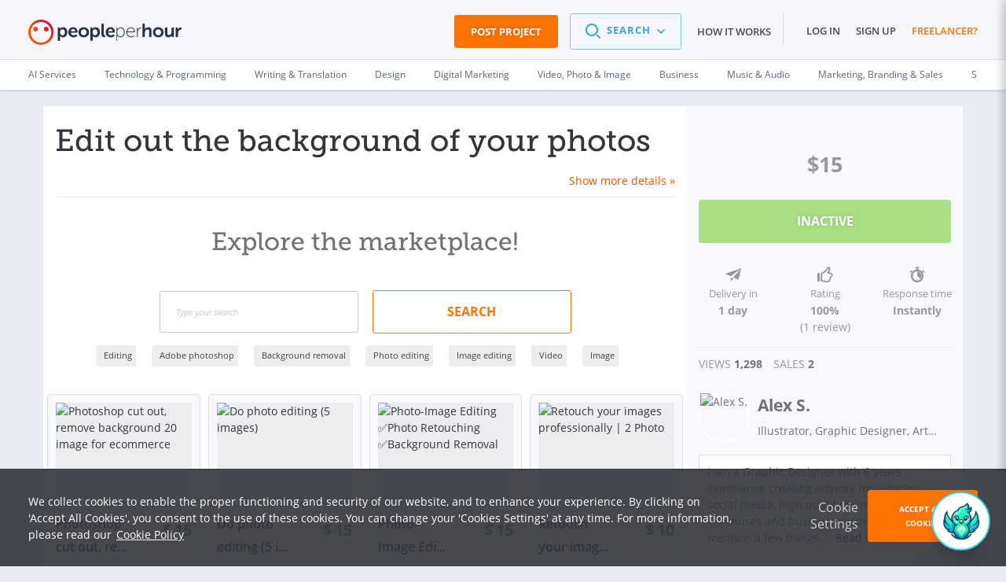

--- FILE ---
content_type: text/html; charset=UTF-8
request_url: https://www.peopleperhour.com/hourlie/edit-out-the-background-of-your-photos/210358
body_size: 34687
content:
<!doctype html><html lang="en" data-reactroot=""><head><meta data-react-helmet="true" name="charset" content="utf-8"/><meta data-react-helmet="true" name="viewport" content="width=device-width, initial-scale=1"/><meta data-react-helmet="true" name="mobile-web-app-capable" content="yes"/><meta data-react-helmet="true" name="apple-mobile-web-app-capable" content="yes"/><meta data-react-helmet="true" name="p:domain_verify" content="1410fbc5f93722d3782fd3834bb394ba"/><meta data-react-helmet="true" name="theme-color" content="#FF7300"/><meta data-react-helmet="true" property="og:image:secure_url" content="https://dw3i9sxi97owk.cloudfront.net/social/pph-social-share.png"/><meta data-react-helmet="true" property="og:image:width" content="1296"/><meta data-react-helmet="true" property="og:image:height" content="660"/><meta data-react-helmet="true" content="Adobe photoshop,Background removal,Editing,Photo editing" name="keywords"/><meta data-react-helmet="true" content="Do you have a photo which you need to delete the background on? I am able to do just that for you. For the price of £10 I can edit out the backgrounds of 10 photos. Whether it is for advertising a product of yours, or you simply want a fun background&#x27;less photo of a loved one, I can provide this service for you with a very quick turnaround time. (Within a day). I am also able to vectorise your images for an extra £5, making it ready for printing." name="description"/><meta data-react-helmet="true" property="og:site_name" content="PeoplePerHour.com" encode="true"/><meta data-react-helmet="true" property="og:title" content="Edit out the background of your photos for £10" encode="true"/><meta data-react-helmet="true" property="og:description" content="Do you have a photo which you need to delete the background on? I am able to do just that for you. For the price of £10 I can edit out the backgrounds of 10 photos. Whether it is for advertising a product of yours, or you simply want a fun background&#x27;less photo of a loved one, I can provide this service for you with a very quick turnaround time. (Within a day). I am also able to vectorise your images for an extra £5, making it ready for printing." encode="true"/><meta data-react-helmet="true" property="og:url" content="https://www.peopleperhour.com/hourlie/edit-out-the-background-of-your-photos/210358" encode="true"/><meta data-react-helmet="true" property="og:image" content="https://dw3i9sxi97owk.cloudfront.net/uploads/hourliesAttachments/2015/05/38b11093ced976618680b75358084952.jpg" encode="true"/><meta data-react-helmet="true" property="fb:app_id" content="161024417255724" encode="true"/><meta data-react-helmet="true" property="fb:admins" content="1044272508,565720231,588196349" encode="true"/><meta data-react-helmet="true" property="og:type" content="peopleperhourcom:hourlie" encode="true"/><meta data-react-helmet="true" property="peopleperhourcom:pphtype" content="Hourlie" encode="true"/><meta data-react-helmet="true" property="peopleperhourcom:price" content="10" encode="true"/><meta data-react-helmet="true" property="peopleperhourcom:currency" content="£" encode="true"/><meta data-react-helmet="true" property="peopleperhourcom:rating" content="10000" encode="true"/><meta data-react-helmet="true" property="peopleperhourcom:stars" content="0" encode="true"/><meta data-react-helmet="true" property="peopleperhourcom:sales" content="2" encode="true"/><meta data-react-helmet="true" property="twitter:card" content="product" encode="true"/><meta data-react-helmet="true" property="twitter:title" content="Edit out the background of your photos for £10" encode="true"/><meta data-react-helmet="true" property="twitter:description" content="Do you have a photo which you need to delete the background on? I am able to do just that for you. For the price of £10 I can edit out the backgrounds of 10 photos. Whether it is for advertising a product of yours, or you simply want a fun background&#x27;less photo of a loved one, I can provide this service for you with a very quick turnaround time. (Within a day). I am also able to vectorise your images for an extra £5, making it ready for printing." encode="true"/><meta data-react-helmet="true" property="twitter:image" content="https://dw3i9sxi97owk.cloudfront.net/uploads/hourliesAttachments/2015/05/38b11093ced976618680b75358084952.jpg" encode="true"/><meta data-react-helmet="true" property="twitter:data1" content="£10" encode="true"/><meta data-react-helmet="true" property="twitter:label1" content="Price" encode="true"/><meta data-react-helmet="true" property="twitter:data2" content="2" encode="true"/><meta data-react-helmet="true" property="twitter:label2" content="Sales" encode="true"/><link rel="stylesheet" type="text/css" href="https://www.peopleperhour.com/yii_packages/css/css_pkg_pph3-hourlie-view_3682a34973023eb01c9b7667fe9ca479.css" />
<link rel="stylesheet" type="text/css" href="https://www.peopleperhour.com/yii_packages/css/css_pkg_css-white-lion_381ea4789d09bcc7dd590ae0c21ff083.css" />
<script type="text/javascript">
/*<![CDATA[*/
var gtmTrackEvent = function (payload) {
    window.dataLayer = window.dataLayer || [];

    if(typeof payload == 'object' && (typeof payload.event != 'undefined'
        || typeof payload.ecommerce != 'undefined' || typeof payload.uid != 'undefined')) {
        dataLayer.push(payload);
    } else {
        console.log('gtmTrackEvent is badly configured', payload);
    }
};

var gtmTrackPageview = function (pageview) {
    var payload = {
        'event': 'pageview',
        'pageview': pageview
    };
    gtmTrackEvent(payload);
};

var gtmTrackGAEvent = function (category, action, opt_label, opt_value) {
    opt_value = (typeof opt_value == 'undefined') ? 1 : opt_value;
    var payload = {
        "event": "ga.event",
        "ga.event": {
            'category': category,
            'action': action,
            'opt_label': opt_label,
            'opt_value': opt_value,
            'opt_noninteraction': true
        }
    };
    gtmTrackEvent(payload);
};
/*]]>*/
</script>
<title data-react-helmet="true" itemProp="name" lang="en">Edit out the background of your photos - PeoplePerHour</title><link data-react-helmet="true" rel="shortcut icon" href="/favicon.ico"/><link data-react-helmet="true" rel="canonical" href="https://www.peopleperhour.com/hourlie/edit-out-the-background-of-your-photos/210358"/><link rel="preconnect" href="https://d1a29h5kxv3oc2.cloudfront.net" crossorigin="anonymous"/><link rel="preconnect" href="https://dw3i9sxi97owk.cloudfront.net" crossorigin="anonymous"/><link rel="preload" as="style" href="https://d1a29h5kxv3oc2.cloudfront.net/dist/common.86a5849b-style.css"/><link id="common" rel="stylesheet" type="text/css" href="https://d1a29h5kxv3oc2.cloudfront.net/dist/common.86a5849b-style.css"/><link rel="preload" as="style" href="https://d1a29h5kxv3oc2.cloudfront.net/dist/app.faa3f43e-style.css"/><link rel="stylesheet" type="text/css" href="https://d1a29h5kxv3oc2.cloudfront.net/dist/app.faa3f43e-style.css"/><link rel="preload" as="script" href="https://d1a29h5kxv3oc2.cloudfront.net/dist/29.0fb4db81.js"/><link rel="preload" as="script" href="https://d1a29h5kxv3oc2.cloudfront.net/dist/app.faa3f43e.js"/><meta name="apple-itunes-app" content="app-id=1424179970, affiliate-data=myAffiliateData, app-argument=myURL"/><link rel="stylesheet" type="text/css" href="https://d1a29h5kxv3oc2.cloudfront.net/dist/29.0fb4db81-style.css"/></head><body><script type="text/javascript">
/*<![CDATA[*/
var __PPH_CONF_ = {'ref':'hourlie','maxQuantity':10,'messages':{'hideDetails':'Hide\x20details\x20\x26raquo\x3B','showDetails':'Show\x20more\x20details\x20\x26raquo\x3B','discountEnded':'Discount\x20has\x20just\x20ended','featurePaused':'You\x20cannot\x20feature\x20a\x20paused\x20Offer.\x20You\x20can\x20resume\x20it\x20and\x20then\x20mark\x20it\x20as\x20Featured.'},'pageTitle':'Edit\x20out\x20the\x20background\x20of\x20your\x20photos\x20\x2D\x20PeoplePerHour','initialStateData':[],'initialStateQuery':'','modules':{'MemberPopover':{'template':{'memberProfile':'\x3Cdiv\x20class\x3D\x22profile\x2Dpopover\x20clearfix\x22\x3E\x0A\x20\x20\x20\x20\x3Cdiv\x20class\x3D\x22col\x2Dxs\x2D3\x20no\x2Dpadding\x2Dleft\x22\x3E\x3Cimg\x20src\x3D\x22\x7B\x7Bphoto\x7D\x7D\x22\x20width\x3D\x22110\x22\x20height\x3D\x22110\x22\x20class\x3D\x22img\x2Dresponsive\x22\x3E\x3C\x2Fdiv\x3E\x0A\x20\x20\x20\x20\x3Cdiv\x20class\x3D\x22col\x2Dxs\x2D9\x20no\x2Dpadding\x2Dleft\x20no\x2Dpadding\x2Dright\x20profile\x2Ddetails\x22\x3E\x0A\x20\x20\x20\x20\x20\x20\x20\x20\x3Cdiv\x20class\x3D\x22row\x22\x3E\x0A\x20\x20\x20\x20\x20\x20\x20\x20\x20\x20\x20\x20\x3Cdiv\x20class\x3D\x22col\x2Dxs\x2D9\x20popover\x2Dprofile\x2Dname\x22\x3E\x0A\x20\x20\x20\x20\x20\x20\x20\x20\x20\x20\x20\x20\x20\x20\x20\x20\x3Ch2\x3E\x0A\x20\x20\x20\x20\x20\x20\x20\x20\x20\x20\x20\x20\x20\x20\x20\x20\x20\x20\x20\x20\x3Ca\x20href\x3D\x22\x7B\x7BprofileUrl\x7D\x7D\x22\x3E\x7B\x7BshortName\x7D\x7D\x3C\x2Fa\x3E\x0A\x20\x20\x20\x20\x20\x20\x20\x20\x20\x20\x20\x20\x20\x20\x20\x20\x20\x20\x20\x20\x7B\x7Bbadges\x7D\x7D\x20\x20\x20\x20\x20\x20\x20\x20\x20\x20\x20\x20\x20\x20\x20\x20\x3C\x2Fh2\x3E\x0A\x20\x20\x20\x20\x20\x20\x20\x20\x20\x20\x20\x20\x20\x20\x20\x20\x3Ch3\x20class\x3D\x22crop\x22\x3E\x7B\x7Btitle\x7D\x7D\x3C\x2Fh3\x3E\x0A\x20\x20\x20\x20\x20\x20\x20\x20\x20\x20\x20\x20\x3C\x2Fdiv\x3E\x0A\x20\x20\x20\x20\x20\x20\x20\x20\x20\x20\x20\x20\x3Cdiv\x20class\x3D\x22col\x2Dxs\x2D3\x20pull\x2Dright\x20popover\x2Dcert\x2Dbadge\x2Dcontainer\x22\x3E\x0A\x20\x20\x20\x20\x20\x20\x20\x20\x20\x20\x20\x20\x20\x20\x20\x20\x7B\x7Bcert\x7D\x7D\x20\x20\x20\x20\x20\x20\x20\x20\x20\x20\x20\x20\x3C\x2Fdiv\x3E\x0A\x20\x20\x20\x20\x20\x20\x20\x20\x3C\x2Fdiv\x3E\x0A\x20\x20\x20\x20\x20\x20\x20\x20\x3Cul\x20class\x3D\x22clearfix\x20nav\x20nav\x2Dpills\x22\x3E\x0A\x20\x20\x20\x20\x20\x20\x20\x20\x20\x20\x20\x20\x3Cli\x3EActive\x20since\x3A\x20\x7B\x7Bactive\x7D\x7D\x3C\x2Fli\x3E\x0A\x20\x20\x20\x20\x20\x20\x20\x20\x20\x20\x20\x20\x3Cli\x3E\x7B\x7Blocation\x7D\x7D\x3C\x2Fli\x3E\x0A\x20\x20\x20\x20\x20\x20\x20\x20\x3C\x2Ful\x3E\x0A\x20\x20\x20\x20\x20\x20\x20\x20\x20\x20\x20\x20\x20\x20\x20\x20\x3Cul\x20class\x3D\x22stats\x20clearfix\x22\x3E\x0A\x20\x20\x20\x20\x20\x20\x20\x20\x20\x20\x20\x20\x7BbuyerStatsTemplate\x7D\x7BfeedbackTemplate\x7D\x7BratingTemplate\x7D\x20\x20\x20\x20\x20\x20\x20\x20\x3C\x2Ful\x3E\x0A\x20\x20\x20\x20\x20\x20\x20\x20\x20\x20\x20\x20\x3C\x2Fdiv\x3E\x0A\x20\x20\x20\x20\x3Cdiv\x20class\x3D\x22col\x2Dxs\x2D12\x20gutter\x2Dtop\x20about\x2Dme\x20multilinecrop\x22\x3E\x7B\x7Babout\x7D\x7D\x3C\x2Fdiv\x3E\x0A\x20\x20\x20\x20\x3Chr\x3E\x0A\x20\x20\x20\x20\x3Cdiv\x20class\x3D\x22col\x2Dxs\x2D12\x22\x3E\x0A\x20\x20\x20\x20\x20\x20\x20\x20\x3Cul\x20class\x3D\x22nav\x2Dlinks\x20streambox\x2Dnav\x2Dlinks\x20clearfix\x22\x3E\x0A\x20\x20\x20\x20\x20\x20\x20\x20\x20\x20\x20\x20\x20\x20\x20\x20\x20\x20\x20\x20\x3Cli\x20class\x3D\x22col\x2Dxs\x2D3\x20no\x2Dpadding\x2Dleft\x22\x3E\x0A\x20\x20\x20\x20\x20\x20\x20\x20\x20\x20\x20\x20\x20\x20\x20\x20\x3Ca\x20href\x3D\x22\x7B\x7BprofileUrl\x7D\x7D\x22\x20class\x3D\x22color\x2Dpph\x22\x20data\x2Dhook\x3D\x22\x22\x3E\x0A\x20\x20\x20\x20\x20\x20\x20\x20\x20\x20\x20\x20\x20\x20\x20\x20\x20\x20\x20\x20View\x20Profile\x20\x20\x20\x20\x20\x20\x20\x20\x20\x20\x20\x20\x20\x20\x20\x20\x3C\x2Fa\x3E\x0A\x20\x20\x20\x20\x20\x20\x20\x20\x20\x20\x20\x20\x3C\x2Fli\x3E\x0A\x20\x20\x20\x20\x20\x20\x20\x20\x3C\x2Ful\x3E\x0A\x20\x20\x20\x20\x3C\x2Fdiv\x3E\x0A\x0A\x3C\x2Fdiv\x3E','feedback':'\x0A\x3Cli\x20class\x3D\x22col\x2Dxs\x2D6\x22\x3E\x0A\x20\x20\x20\x20\x3Clabel\x20class\x3D\x22discreet\x22\x3ERating\x20\x3Cbr\x2F\x3E\x20\x28\x7B\x7Breviews\x7D\x7D\x20reviews\x29\x3C\x2Flabel\x3E\x0A\x20\x20\x20\x20\x3Cspan\x20class\x3D\x22tag\x20percent\x2Dtag\x20pull\x2Dright\x22\x3E\x0A\x20\x20\x20\x20\x20\x20\x20\x20\x3Cspan\x3E\x7B\x7Bpositive\x7D\x7D\x3C\x2Fspan\x3E\x3Csup\x3E\x25\x3C\x2Fsup\x3E\x0A\x20\x20\x20\x20\x3C\x2Fspan\x3E\x0A\x3C\x2Fli\x3E','rating':'\x3Cli\x20class\x3D\x22col\x2Dxs\x2D6\x22\x3E\x0A\x20\x20\x20\x20\x3Clabel\x20class\x3D\x22discreet\x20single\x2Dline\x22\x3ERate\x3C\x2Flabel\x3E\x0A\x20\x20\x20\x20\x3Cspan\x20class\x3D\x22tag\x20price\x20pull\x2Dright\x22\x3E\x0A\x20\x20\x20\x20\x20\x20\x20\x20\x3Csup\x3E\x7B\x7Brate.currencySym\x7D\x7D\x3C\x2Fsup\x3E\x0A\x20\x20\x20\x20\x20\x20\x20\x20\x3Cspan\x3E\x7B\x7Brate.amount\x7D\x7D\x3C\x2Fspan\x3E\x0A\x20\x20\x20\x20\x20\x20\x20\x20\x3Csub\x3E\x2Fhr\x3C\x2Fsub\x3E\x0A\x20\x20\x20\x20\x3C\x2Fspan\x3E\x0A\x3C\x2Fli\x3E','buyerStats':'\x3Cdiv\x3E\x0A\x20\x20\x20\x20\x3Cli\x20class\x3D\x22col\x2Dxs\x2D12\x20col\x2Dmd\x2D6\x22\x3E\x0A\x20\x20\x20\x20\x20\x20\x20\x20\x3Clabel\x20class\x3D\x22discreet\x22\x3E\x0A\x20\x20\x20\x20\x20\x20\x20\x20\x20\x20\x20\x20Projects\x20completed\x20\x20\x20\x20\x20\x20\x20\x20\x3C\x2Flabel\x3E\x0A\x20\x20\x20\x20\x20\x20\x20\x20\x3Cspan\x20class\x3D\x22tag\x20value\x20pull\x2Dright\x22\x3E\x0A\x20\x20\x20\x20\x20\x20\x20\x20\x20\x20\x20\x20\x3Cspan\x3E\x7B\x7Bprojects\x7D\x7D\x3C\x2Fspan\x3E\x0A\x20\x20\x20\x20\x20\x20\x20\x20\x3C\x2Fspan\x3E\x0A\x20\x20\x20\x20\x3C\x2Fli\x3E\x0A\x20\x20\x20\x20\x3Cli\x20class\x3D\x22col\x2Dxs\x2D12\x20col\x2Dmd\x2D6\x22\x3E\x0A\x20\x20\x20\x20\x20\x20\x20\x20\x3Clabel\x20class\x3D\x22discreet\x22\x3EFreelancer\x20worked\x20with\x3C\x2Flabel\x3E\x0A\x20\x20\x20\x20\x20\x20\x20\x20\x3Cspan\x20class\x3D\x22tag\x20value\x20pull\x2Dright\x22\x3E\x0A\x20\x20\x20\x20\x20\x20\x20\x20\x20\x20\x20\x20\x3Cspan\x3E\x7B\x7BsellersWorked\x7D\x7D\x3C\x2Fspan\x3E\x0A\x20\x20\x20\x20\x20\x20\x20\x20\x3C\x2Fspan\x3E\x0A\x20\x20\x20\x20\x3C\x2Fli\x3E\x0A\x3C\x2Fdiv\x3E\x0A\x3Cdiv\x3E\x0A\x20\x20\x20\x20\x3Cli\x20class\x3D\x22col\x2Dxs\x2D12\x20col\x2Dmd\x2D6\x22\x3E\x0A\x20\x20\x20\x20\x20\x20\x20\x20\x3Clabel\x20class\x3D\x22discreet\x22\x3E\x25\x20projects\x20awarded\x3C\x2Flabel\x3E\x0A\x20\x20\x20\x20\x20\x20\x20\x20\x3Cspan\x20class\x3D\x22percent\x2Dtag\x20smaller\x2Dvalue\x20pull\x2Dright\x22\x3E\x0A\x20\x20\x20\x20\x20\x20\x20\x20\x20\x20\x20\x20\x3Cspan\x3E\x7B\x7BjobsAwarded\x7D\x7D\x3C\x2Fspan\x3E\x0A\x20\x20\x20\x20\x20\x20\x20\x20\x3C\x2Fspan\x3E\x0A\x20\x20\x20\x20\x3C\x2Fli\x3E\x0A\x20\x20\x20\x20\x3Cli\x20class\x3D\x22col\x2Dxs\x2D12\x20col\x2Dmd\x2D6\x22\x3E\x0A\x20\x20\x20\x20\x20\x20\x20\x20\x3Clabel\x20class\x3D\x22discreet\x22\x3ELast\x20project\x3C\x2Flabel\x3E\x0A\x20\x20\x20\x20\x20\x20\x20\x20\x3Cspan\x20class\x3D\x22smaller\x2Dvalue\x20pull\x2Dright\x22\x3E\x0A\x20\x20\x20\x20\x20\x20\x20\x20\x20\x20\x20\x20\x3Cspan\x3E\x7B\x7BlastProject\x7D\x7D\x3C\x2Fspan\x3E\x0A\x20\x20\x20\x20\x20\x20\x20\x20\x3C\x2Fspan\x3E\x0A\x20\x20\x20\x20\x3C\x2Fli\x3E\x0A\x3C\x2Fdiv\x3E'},'trigger':'hover','selector':'a\x5Bdata\x2Dhook\x3D\x22member\x2Dpopover\x22\x5D','id':'member\x2Dpopover\x2Dtemplate'},'MediaViewer':{'hourlie\x2Dattachments':{'enableAjax':false,'ajaxUrl':null,'ajaxData':[],'ajaxTrigger':null,'ajaxTriggerContainer':'div','backgroundCoverMode':true,'enableItemUrl':false,'id':'hourlie\x2Dattachments','clientOptions':[],'enablePagerArrows':true,'enableKeyNavigation':false,'enableMediaTitle':false,'enableNextOnClick':true,'orientation':'horizontal','previewCallbacks':[],'selectors':{'widget':'\x23hourlie\x2Dattachments','stage':'.central\x2Dstage'},'defaultImage':'https\x3A\x2F\x2Fwww.peopleperhour.com\x2Fcss\x2Fimages\x2Ffile\x2Dicon\x2Dpicture.png','selectedItem':0,'widthLimit':1080,'previewCssClass':'fa\x20fa\x2Dsearch','downloadCssClass':'fa\x20fa\x2Ddownload','translations':{'preview':'Preview','download':'Download','fileNotFound':'File\x20not\x20found','videoNotReady':'We\x20are\x20still\x20cooking\x20the\x20video\x3Cbr\x3EPlease\x20check\x20back\x20in\x20a\x20few\x20minutes'}},'multiInstance':true},'OrderHourlieAddons':{'initialHourliePrice':15,'initialNoDiscountHourliePrice':15,'currencySymbol':'\x24','contextId':null,'hourlieDelivery':'1','availability':{'id':'29923','mem_id':'854280','max_open_orders':'3','working_days':['Monday','Tuesday','Wednesday','Thursday','Friday'],'created_at':'2015\x2D08\x2D15\x2009\x3A41\x3A04','updated_at':'2018\x2D06\x2D23\x2012\x3A25\x3A34','holiday':[]},'availSeparator':'\x20\x2D\x20','selectors':{'buyHourlieButton':null,'hourlieDeliveryDays':'.js\x2Ddelivery\x2Ddays'},'translations':{'noAdditionalDuration':'Requires\x20no\x20additional\x20time'}},'Rating':{'showWording':false,'ratingWordings':{'1':'Very\x20bad','2':'Not\x20good','3':'Neutral','4':'Very\x20good','5':'Excellent'},'mandatory':true,'name':'rating'}}};
/*]]>*/
</script>
<content id="reactContainer" class="react-content"><div class="main-content full-width"><div id="chat-icon" class="chat-icon-container⤍Chat⤚2NMD7"><div class="chat-icon⤍Chat⤚3ytbf"><img src="https://d1a29h5kxv3oc2.cloudfront.net/dist/img/phoenix.81914efc7207f6a059bd10f5d3fd5f89.png" alt="phoenix"/></div></div><div class="chat-sidebar⤍Chat⤚23luO"><div class="chat-header⤍Chat⤚2sgUH"><div class="chat-header__title⤍Chat⤚2Yya5"><img src="https://d1a29h5kxv3oc2.cloudfront.net/dist/img/phoenix.81914efc7207f6a059bd10f5d3fd5f89.png" alt="phoenix" height="50"/><span class="u-mgl--1">Phoenix - Your AI Assistant</span></div><div class="chat-icons⤍Chat⤚1ZGX0"><div><i class="fa fa-chevron-right"></i></div></div></div><div class="content⤍Chat⤚1p1qg"><div class="is-loading⤍Spinner⤚AE8Q2 pph-loader⤍Spinner⤚3h6w8"></div><div></div></div><div class="chat-footer⤍Chat⤚2sq3A"><div class="chat-end⤍Chat⤚QRqXy"><div>Inactive session will be ended in 24 hours</div><a class="button⤍Button⤚2e-9B button--inverted⤍Button⤚EFUT- button--disabled⤍Button⤚3PHTs">End Session</a></div><div class="search-chat-bar⤍Chat⤚1p9Ws"><div class="search-chat-bar__input⤍Chat⤚zILav"><input type="text" id="chat" name="chat" value="" placeholder="How can I help you today"/></div><div><button class="search-chat-bar__button⤍Chat⤚1RqfJ button⤍Button⤚2e-9B button--inverted⤍Button⤚EFUT-"><svg fill="#69728C" width="24" height="24" viewBox="0 0 1024 1024" class=""><path d="M542.165 183.168l256 256c7.41 7.665 11.977 18.12 11.977 29.641 0 23.564-19.103 42.667-42.667 42.667-11.521 0-21.976-4.567-29.653-11.989l0.012 0.012-183.168-183.168v494.336c0 23.564-19.103 42.667-42.667 42.667s-42.667-19.103-42.667-42.667v0-494.336l-183.168 183.168c-7.769 8.036-18.647 13.026-30.69 13.026-23.564 0-42.667-19.103-42.667-42.667 0-12.043 4.989-22.92 13.014-30.678l0.012-0.012 256-256c7.721-7.718 18.386-12.492 30.165-12.492s22.445 4.774 30.165 12.492l-0-0z"></path></svg></button></div></div></div></div><div class="page-container"><header class="header⤍Header⤚3P2AL has-sub-header⤍Header⤚1LN9L"><div class="pph-row--edge"><div class="pph-col-xs-9 pph-col-sm-9 pph-col-md-3 pph-col-lg-3"><div class="logo__wrapper⤍Header⤚2oVZL"><a href="/" class="logo__link⤍Header⤚2zMWo"><span class="logo⤍Header⤚2u7mu"><svg viewBox="0 0 182 30" version="1.1" xmlns="http://www.w3.org/2000/svg" xmlns:xlink="http://www.w3.org/1999/xlink"><defs><linearGradient x1="38.0013272%" y1="62.0533044%" x2="85.0990568%" y2="17.7126474%" id="__2QEraZd__linearGradient-1"><stop stop-color="#FE5000" offset="0%"></stop><stop stop-color="#E40038" offset="100%"></stop></linearGradient></defs><g id="__2QEraZd__header-v3" stroke="none" stroke-width="1" fill="none" fill-rule="evenodd"><g id="__2QEraZd__Non-logged-in" transform="translate(-30.000000, -25.000000)" fill-rule="nonzero"><g id="__2QEraZd__header"><g id="__2QEraZd__upper-nav"><g id="__2QEraZd__logo--header" transform="translate(30.000000, 25.000000)"><path d="M175.006231,10.2162162 C175.006231,9.59459459 175.330267,9.27027027 175.924332,9.27027027 L176.81543,9.27027027 C177.436499,9.27027027 177.760534,9.62162162 177.760534,10.2162162 L177.760534,11.2972973 C177.760534,11.7297297 177.706528,12.0810811 177.706528,12.0810811 L177.760534,12.0810811 C178.219585,10.7027027 179.461721,9.16216216 181.108902,9.16216216 C181.72997,9.16216216 181.972997,9.48648649 181.972997,10.1081081 L181.972997,11 C181.972997,11.6216216 181.621958,11.9459459 181.00089,11.9459459 C178.894659,11.9459459 177.895549,14.027027 177.895549,16.1351351 L177.895549,19.8378378 C177.895549,20.4594595 177.571513,20.7837838 176.977448,20.7837838 L175.978338,20.7837838 C175.35727,20.7837838 175.060237,20.4594595 175.060237,19.8378378 L175.060237,10.2162162 L175.006231,10.2162162 Z M162.287834,10.2162162 C162.287834,9.59459459 162.638872,9.27027027 163.232938,9.27027027 L164.205045,9.27027027 C164.826113,9.27027027 165.150148,9.62162162 165.150148,10.2162162 L165.150148,16.0810811 C165.150148,17.4864865 165.501187,18.4324324 166.932344,18.4324324 C169.011573,18.4324324 170.145697,16.5945946 170.145697,14.5405405 L170.145697,10.2162162 C170.145697,9.59459459 170.469733,9.27027027 171.090801,9.27027027 L172.062908,9.27027027 C172.683976,9.27027027 173.008012,9.62162162 173.008012,10.2162162 L173.008012,19.8378378 C173.008012,20.4594595 172.656973,20.7837838 172.062908,20.7837838 L171.198813,20.7837838 C170.577745,20.7837838 170.280712,20.4594595 170.280712,19.8378378 L170.280712,19.1621622 C170.280712,18.8918919 170.334718,18.6486486 170.334718,18.6486486 L170.280712,18.6486486 C169.740653,19.8108108 168.25549,21.0540541 166.284273,21.0540541 C163.827003,21.0540541 162.287834,19.8108108 162.287834,16.6756757 L162.287834,10.2162162 Z M154.348961,9 C157.832344,9 160.694659,11.5135135 160.694659,15.027027 C160.694659,18.5675676 157.859347,21.0540541 154.348961,21.0540541 C150.865579,21.0540541 148.030267,18.5675676 148.030267,15.027027 C148.030267,11.5135135 150.865579,9 154.348961,9 Z M154.348961,18.6216216 C156.212166,18.6216216 157.778338,17.1891892 157.778338,15.027027 C157.778338,12.8918919 156.212166,11.4324324 154.348961,11.4324324 C152.485757,11.4324324 150.946588,12.8918919 150.946588,15.027027 C150.946588,17.1891892 152.485757,18.6216216 154.348961,18.6216216 Z M135.554896,5.7027027 C135.554896,5.08108108 135.905935,4.75675676 136.5,4.75675676 L137.472107,4.75675676 C138.093175,4.75675676 138.417211,5.10810811 138.417211,5.7027027 L138.417211,10.3513514 C138.417211,10.9189189 138.336202,11.3243243 138.336202,11.3243243 L138.390208,11.3243243 C138.95727,10.2162162 140.388427,9 142.386647,9 C144.924926,9 146.410089,10.3243243 146.410089,13.3783784 L146.410089,19.8378378 C146.410089,20.4594595 146.05905,20.7837838 145.464985,20.7837838 L144.492878,20.7837838 C143.87181,20.7837838 143.547774,20.4594595 143.547774,19.8378378 L143.547774,13.972973 C143.547774,12.5675676 143.196736,11.6216216 141.738576,11.6216216 C139.740356,11.6216216 138.417211,13.2432432 138.417211,15.4324324 L138.417211,19.8378378 C138.417211,20.4594595 138.093175,20.7837838 137.472107,20.7837838 L136.5,20.7837838 C135.878932,20.7837838 135.554896,20.4594595 135.554896,19.8378378 L135.554896,5.7027027 Z M128.939169,9.89189189 C128.939169,9.64864865 129.074184,9.51351351 129.317211,9.51351351 L129.506231,9.51351351 C129.749258,9.51351351 129.884273,9.64864865 129.884273,9.89189189 L129.884273,11.6486486 C129.884273,12.1621622 129.803264,12.5675676 129.803264,12.5675676 L129.85727,12.5675676 C130.424332,10.8378378 131.747478,9.43243243 133.637685,9.43243243 C133.961721,9.43243243 134.123739,9.56756757 134.123739,9.81081081 L134.123739,10.027027 C134.123739,10.2702703 133.907715,10.4054054 133.637685,10.4054054 C131.099407,10.4054054 129.911276,13.4054054 129.911276,15.9189189 L129.911276,20.4054054 C129.911276,20.6486486 129.776261,20.7837838 129.533234,20.7837838 L129.344214,20.7837838 C129.101187,20.7837838 128.966172,20.6486486 128.966172,20.4054054 L128.966172,9.89189189 L128.939169,9.89189189 Z M121.918398,9.24324324 C124.861721,9.24324324 126.508902,11.3783784 126.508902,14.6216216 C126.508902,14.8648649 126.319881,15 126.103858,15 L117.408902,15 C117.408902,18.2702703 119.623145,20.1351351 122.242433,20.1351351 C123.808605,20.1351351 124.915727,19.4054054 125.428783,18.972973 C125.644807,18.8108108 125.806825,18.8378378 125.94184,19.027027 L126.076855,19.2162162 C126.184866,19.3783784 126.157864,19.5675676 125.995846,19.7027027 C125.455786,20.1621622 124.105638,21.027027 122.242433,21.027027 C119.056083,21.027027 116.436795,18.7297297 116.436795,15.1351351 C116.436795,11.3513514 119.02908,9.24324324 121.918398,9.24324324 Z M125.536795,14.1081081 C125.428783,11.3513514 123.781602,10.1081081 121.918398,10.1081081 C119.839169,10.1081081 117.921958,11.4594595 117.516914,14.1081081 L125.536795,14.1081081 Z M104.663501,9.89189189 C104.663501,9.64864865 104.798516,9.51351351 105.041543,9.51351351 L105.230564,9.51351351 C105.473591,9.51351351 105.608605,9.64864865 105.608605,9.89189189 L105.608605,10.8648649 C105.608605,11.3783784 105.527596,11.7567568 105.527596,11.7567568 L105.581602,11.7567568 C105.581602,11.7567568 106.499703,9.21621622 109.632047,9.21621622 C112.65638,9.21621622 114.492582,11.6216216 114.492582,15.1351351 C114.492582,18.7297297 112.38635,21.0540541 109.497033,21.0540541 C106.553709,21.0540541 105.554599,18.5135135 105.554599,18.5135135 L105.500593,18.5135135 C105.500593,18.5135135 105.581602,18.9189189 105.581602,19.5135135 L105.581602,24.9189189 C105.581602,25.1621622 105.446588,25.2972973 105.203561,25.2972973 L105.041543,25.2972973 C104.798516,25.2972973 104.663501,25.1621622 104.663501,24.9189189 L104.663501,9.89189189 Z M109.524036,20.1351351 C111.738279,20.1351351 113.547478,18.2972973 113.547478,15.1351351 C113.547478,12.0810811 111.9273,10.1351351 109.632047,10.1351351 C107.552819,10.1351351 105.608605,11.5945946 105.608605,15.1351351 C105.581602,17.6756757 106.985757,20.1351351 109.524036,20.1351351 Z M97.6967359,9 C100.964095,9 102.800297,11.3243243 102.800297,14.4864865 C102.800297,14.972973 102.368249,15.4594595 101.801187,15.4594595 L94.7804154,15.4594595 C94.9694362,17.5405405 96.4816024,18.6216216 98.2367953,18.6216216 C99.289911,18.6216216 100.181009,18.2162162 100.721068,17.8648649 C101.288131,17.5945946 101.693175,17.6486486 101.990208,18.1891892 L102.260237,18.6486486 C102.530267,19.1621622 102.449258,19.6216216 101.936202,19.9189189 C101.180119,20.4054054 99.8299703,21.0810811 98.0207715,21.0810811 C94.2133531,21.0810811 91.837092,18.3243243 91.837092,15.0540541 C91.864095,11.4864865 94.2403561,9 97.6967359,9 Z M99.9649852,13.7297297 C99.9109792,12.1351351 98.9388724,11.1891892 97.64273,11.1891892 C96.1845697,11.1891892 95.131454,12.2162162 94.8614243,13.7297297 L99.9649852,13.7297297 Z M86.868546,5.7027027 C86.868546,5.08108108 87.1925816,4.75675676 87.7866469,4.75675676 L88.7857567,4.75675676 C89.4068249,4.75675676 89.7038576,5.10810811 89.7038576,5.7027027 L89.7038576,16.972973 C89.7038576,18.1081081 90.189911,18.2972973 90.5949555,18.3513514 C91,18.4054054 91.2970326,18.6486486 91.2970326,19.1621622 L91.2970326,19.9189189 C91.2970326,20.5135135 91.027003,20.8918919 90.3519288,20.8918919 C88.8127596,20.8918919 86.868546,20.4864865 86.868546,17.1891892 L86.868546,5.7027027 Z M73.637092,10.2162162 C73.637092,9.59459459 73.9881306,9.27027027 74.5821958,9.27027027 L75.311276,9.27027027 C75.9323442,9.27027027 76.2293769,9.62162162 76.2293769,10.0540541 L76.2293769,10.5675676 C76.2293769,10.8108108 76.2023739,11.027027 76.2023739,11.027027 L76.2563798,11.027027 C76.2563798,11.027027 77.2824926,9 79.9557864,9 C83.0611276,9 85.0863501,11.4594595 85.0863501,15.027027 C85.0863501,18.6756757 82.8181009,21.0540541 79.8207715,21.0540541 C77.4175074,21.0540541 76.4994065,19.2972973 76.4994065,19.2972973 L76.4454006,19.2972973 C76.4454006,19.2972973 76.5264095,19.7027027 76.5264095,20.2972973 L76.5264095,24.3513514 C76.5264095,24.972973 76.2023739,25.2972973 75.5813056,25.2972973 L74.6091988,25.2972973 C73.9881306,25.2972973 73.664095,24.972973 73.664095,24.3513514 L73.664095,10.2162162 L73.637092,10.2162162 Z M79.2807122,18.6486486 C80.8468843,18.6486486 82.1700297,17.3513514 82.1700297,15.0810811 C82.1700297,12.8918919 81.0089021,11.4594595 79.3347181,11.4594595 C77.8495549,11.4594595 76.4183976,12.5405405 76.4183976,15.0810811 C76.4183976,16.8918919 77.4175074,18.6486486 79.2807122,18.6486486 Z M65.8332344,9 C69.3166172,9 72.1789318,11.5135135 72.1789318,15.027027 C72.1789318,18.5675676 69.3436202,21.0540541 65.8332344,21.0540541 C62.3498516,21.0540541 59.5145401,18.5675676 59.5145401,15.027027 C59.5145401,11.5135135 62.3228487,9 65.8332344,9 Z M65.8332344,18.6216216 C67.6964392,18.6216216 69.2626113,17.1891892 69.2626113,15.027027 C69.2626113,12.8918919 67.6964392,11.4324324 65.8332344,11.4324324 C63.9700297,11.4324324 62.4308605,12.8918919 62.4308605,15.027027 C62.4038576,17.1891892 63.9430267,18.6216216 65.8332344,18.6216216 Z M53.4118694,9 C56.6792285,9 58.5154303,11.3243243 58.5154303,14.4864865 C58.5154303,14.972973 58.0833828,15.4594595 57.5163205,15.4594595 L50.495549,15.4594595 C50.6845697,17.5405405 52.1967359,18.6216216 53.9519288,18.6216216 C55.0050445,18.6216216 55.8961424,18.2162162 56.4362018,17.8648649 C57.0032641,17.5945946 57.4083086,17.6486486 57.7053412,18.1891892 L57.9753709,18.6486486 C58.2454006,19.1621622 58.1643917,19.6216216 57.6513353,19.9189189 C56.8952522,20.4054054 55.5451039,21.0810811 53.735905,21.0810811 C49.9284866,21.0810811 47.5522255,18.3243243 47.5522255,15.0540541 C47.5792285,11.4864865 49.9554896,9 53.4118694,9 Z M55.6801187,13.7297297 C55.6261128,12.1351351 54.6540059,11.1891892 53.3578635,11.1891892 C51.8997033,11.1891892 50.8465875,12.2162162 50.5765579,13.7297297 L55.6801187,13.7297297 Z M34.9418398,10.2162162 C34.9418398,9.59459459 35.2928783,9.27027027 35.8869436,9.27027027 L36.6160237,9.27027027 C37.237092,9.27027027 37.5341246,9.62162162 37.5341246,10.0540541 L37.5341246,10.5675676 C37.5341246,10.8108108 37.5071217,11.027027 37.5071217,11.027027 L37.5611276,11.027027 C37.5611276,11.027027 38.5872404,9 41.2605341,9 C44.3658754,9 46.3910979,11.4594595 46.3910979,15.027027 C46.3910979,18.6756757 44.1228487,21.0540541 41.1255193,21.0540541 C38.7222552,21.0540541 37.8041543,19.2972973 37.8041543,19.2972973 L37.7501484,19.2972973 C37.7501484,19.2972973 37.8311573,19.7027027 37.8311573,20.2972973 L37.8311573,24.3513514 C37.8311573,24.972973 37.5071217,25.2972973 36.8860534,25.2972973 L35.9139466,25.2972973 C35.2928783,25.2972973 34.9688427,24.972973 34.9688427,24.3513514 L34.9688427,10.2162162 L34.9418398,10.2162162 Z M40.5854599,18.6486486 C42.151632,18.6486486 43.4747774,17.3513514 43.4747774,15.0810811 C43.4747774,12.8918919 42.3136499,11.4594595 40.6394659,11.4594595 C39.1543027,11.4594595 37.7231454,12.5405405 37.7231454,15.0810811 C37.7231454,16.8918919 38.7222552,18.6486486 40.5854599,18.6486486 Z" id="__2QEraZd__Combined-Shape" fill="#28334A"></path><path d="M15,2.65996344 C8.19926874,2.65996344 2.65996344,8.17184644 2.65996344,15 C2.65996344,21.8281536 8.17184644,27.3400366 15,27.3400366 C21.8281536,27.3400366 27.3400366,21.8281536 27.3400366,15 C27.3400366,8.19926874 21.8281536,2.65996344 15,2.65996344 Z M30,15 C30,23.2815356 23.2815356,30 15,30 C6.71846435,30 -1.00613962e-16,23.2815356 -1.00613962e-16,15 C-3.99755767e-15,6.71846435 6.71846435,-9.67559366e-14 15,-9.67559366e-14 C23.2815356,-9.67559366e-14 30,6.71846435 30,15 Z M8.58318099,8.47349177 C10.1462523,8.47349177 11.4076782,9.73491773 11.4076782,11.297989 C11.4076782,12.8610603 10.1462523,14.1224863 8.58318099,14.1224863 C6.99268739,14.095064 5.75868373,12.833638 5.75868373,11.297989 C5.75868373,9.73491773 7.02010969,8.47349177 8.58318099,8.47349177 Z M21.2522852,8.47349177 C22.8153565,8.47349177 24.0767824,9.73491773 24.0767824,11.297989 C24.0767824,12.8610603 22.8153565,14.1224863 21.2522852,14.1224863 C19.6892139,14.1224863 18.4277879,12.833638 18.4277879,11.297989 C18.4277879,9.73491773 19.6892139,8.47349177 21.2522852,8.47349177 Z" id="__2QEraZd__Shape" fill="url(#__2QEraZd__linearGradient-1)"></path></g></g></g></g></g></svg></span></a></div></div><div data-test="header-menu" class="pph-col-xs-3 pph-col-sm-3 pph-col-md-9 pph-col-lg-9 u-txt--right"><nav class="header__nav⤍Header⤚3MZJC"><div class="cta-wrap"><a href="/job/new?ref=header" class="header__cta⤍Header⤚8QNhn pph-c-button⤍Button⤚3tdgy pph-c-button--inverted⤍Button⤚3d5uB pph-c-button--wide⤍Button⤚3XdE7 pph-c-button--medium⤍Button⤚21coX pph-c-button--call-to-action⤍Button⤚2Xmy0">Post Project</a></div><ul class="header__menu⤍Header⤚2LzTy menu⤍Header⤚3Yr5E"><li class="menu__item⤍Header⤚3QF7k"><div class="search-wrapper"><span role="button"><div tabindex="0" class="dropdown⤍Dropdown⤚227jt"><div class="dropdown__title⤍SearchMenu⤚19WoF"><span class="dropdown__title-search-icon⤍SearchMenu⤚3u9VR"><svg fill="#69728C" width="24" height="24" viewBox="0 0 1024 1024" class=""><path d="M755.499 695.168l128 128c7.41 7.665 11.977 18.12 11.977 29.641 0 23.564-19.103 42.667-42.667 42.667-11.521 0-21.976-4.567-29.653-11.989l0.012 0.012-128-128c-7.41-7.665-11.977-18.12-11.977-29.641 0-23.564 19.103-42.667 42.667-42.667 11.521 0 21.976 4.567 29.653 11.989l-0.012-0.012zM426.667 85.333c188.513 0 341.333 152.82 341.333 341.333s-152.82 341.333-341.333 341.333v0c-188.513 0-341.333-152.82-341.333-341.333s152.82-341.333 341.333-341.333v0zM426.667 170.667c-141.385 0-256 114.615-256 256s114.615 256 256 256v0c141.385 0 256-114.615 256-256s-114.615-256-256-256v0z"></path></svg></span><span>Search</span><span class="dropdown__title-chevron⤍SearchMenu⤚HH5qO"><svg fill="#69728C" width="16" height="16" viewBox="0 0 1024 1024" class=""><path d="M222.080 350.080c8.687-8.689 20.688-14.063 33.945-14.063 10.737 0 20.65 3.525 28.646 9.482l-0.127-0.091 5.376 4.672 222.080 222.016 222.080-222.080c8.683-8.667 20.67-14.026 33.908-14.026 10.753 0 20.68 3.536 28.682 9.508l-0.126-0.090 5.376 4.672c8.689 8.687 14.063 20.688 14.063 33.945 0 10.737-3.525 20.65-9.482 28.646l0.091-0.127-4.672 5.376-256 256c-8.687 8.689-20.688 14.063-33.945 14.063-10.737 0-20.65-3.525-28.646-9.482l0.127 0.091-5.376-4.672-256-256c-8.674-8.684-14.038-20.676-14.038-33.92s5.364-25.236 14.038-33.921l-0.001 0.001z"></path></svg></span></div><ul class="dropdown--light⤍DropdownLight⤚1hFdG dropdown⤍SearchMenu⤚Xsqcw left⤍SearchMenu⤚2ZP-I dropdown-list⤍Dropdown⤚3VsTS dropdown-list--top-center⤍Dropdown⤚3JaqS"><li class="dropdown__header⤍SearchMenu⤚2fy1A dropdown__header--top⤍SearchMenu⤚DgM65">Buyers can</li><li><a href="/services" role="button" class="dropdown__item⤍SearchMenu⤚2gQhi dropdown__item--separated⤍SearchMenu⤚3EROM">Search <span class="dropdown__item-standout⤍SearchMenu⤚L9eXk">offers</span> <span class="dropdown__item-helper⤍SearchMenu⤚R5oKi">to buy now</span></a></li><li><a href="/hire-freelancers" role="button" class="dropdown__item⤍SearchMenu⤚2gQhi">Search <span class="dropdown__item-standout⤍SearchMenu⤚L9eXk">freelancers</span> <span class="dropdown__item-helper⤍SearchMenu⤚R5oKi">to request a proposal</span></a></li><li class="dropdown__header⤍SearchMenu⤚2fy1A">Freelancers can</li><li><a href="/freelance-jobs" role="button" class="dropdown__item⤍SearchMenu⤚2gQhi">Search <span class="dropdown__item-standout⤍SearchMenu⤚L9eXk">projects</span> <span class="dropdown__item-helper⤍SearchMenu⤚R5oKi">to quote on</span></a></li></ul></div></span></div></li><li class="menu__item⤍Header⤚3QF7k"><a rel="nofollow" href="/how-it-works" class="menu__link⤍Header⤚35EPp">How it works</a></li></ul><ul class="header__menu⤍Header⤚2LzTy menu⤍Header⤚3Yr5E separator--left⤍Header⤚paorE"><li class="menu__item⤍Header⤚3QF7k"><a href="/site/login" title="Log in" class="menu__link⤍Header⤚35EPp">Log in</a></li><li class="menu__item⤍Header⤚3QF7k"><a href="/site/register" title="/site/register" class="menu__link⤍Header⤚35EPp">Sign up</a></li><li class="menu__item⤍Header⤚3QF7k"><a href="/site/register#freelancer" title="Become a freelancer" class="menu__link⤍Header⤚35EPp menu__link--standout⤍Header⤚3muNs">Freelancer?</a></li></ul><div class="u-mgl--1 aside-toggle⤍Header⤚W0MnY" role="button" tabindex="0"><div><span class="badge⤍Badge⤚2TTo4"></span><span class="badge⤍Badge⤚2TTo4"></span></div><div class="aside-toggle--outer⤍Header⤚jjl0H"></div><div class="aside-toggle--inner⤍Header⤚3crKJ"></div></div></nav></div></div><div data-test="header-sub-menu" class="header__sub-menu⤍Header⤚3VJSf"><div class="small-screen⤍SubMenu⤚v_Rre"><nav style="height:100%"><div style="height:100%" tabindex="0" class="dropdown⤍Dropdown⤚227jt"><div role="presentation" class="small cat-activator⤍SubMenu⤚3fR22">Browse by Category<!-- -->  <span class="icon⤍SubMenu⤚1nbdP"><i class="fa fa-angle-down"></i></span></div><ul class="dropdown--light⤍DropdownLight⤚1hFdG cat-nav⤍SubMenu⤚1NGvT dropdown-list⤍Dropdown⤚3VsTS no-arrow⤍Dropdown⤚3x7SA dropdown-list--top-left⤍Dropdown⤚qEywn"></ul></div></nav></div><div class="large-screen⤍SubMenu⤚T3-t4"><nav class="clearfix u-mgb--0"><div class="dropdown⤍Megamenu⤚3RjgY"><div class="pph-row"><div class="pph-col-xs-12 pph-col-sm-12 pph-col-md-12 pph-col-lg-12 pph-col-xl-12 dropdown__container⤍Megamenu⤚1vKiH"><div class="dropdown__title⤍Megamenu⤚1MAOu"><a class="small dropdown__link⤍Megamenu⤚Tqs7l" href="/categories/artificial-intelligence">AI Services</a><a class="small dropdown__link⤍Megamenu⤚Tqs7l" href="/categories/technology-programming">Technology &amp; Programming</a><a class="small dropdown__link⤍Megamenu⤚Tqs7l" href="/categories/writing-translation">Writing &amp; Translation</a><a class="small dropdown__link⤍Megamenu⤚Tqs7l" href="/categories/design">Design</a><a class="small dropdown__link⤍Megamenu⤚Tqs7l" href="/categories/digital-marketing">Digital Marketing</a><a class="small dropdown__link⤍Megamenu⤚Tqs7l" href="/categories/video-photography">Video, Photo &amp; Image</a><a class="small dropdown__link⤍Megamenu⤚Tqs7l" href="/categories/business">Business</a><a class="small dropdown__link⤍Megamenu⤚Tqs7l" href="/categories/music-audio">Music &amp; Audio</a><a class="small dropdown__link⤍Megamenu⤚Tqs7l" href="/categories/marketing-branding-sales">Marketing, Branding &amp; Sales</a><a class="small dropdown__link⤍Megamenu⤚Tqs7l" href="/categories/social-media">Social Media</a></div><div role="presentation" class="dropdown__scroller⤍Megamenu⤚31g6d dropdown__scroller__last⤍Megamenu⤚Qcvij"><svg fill="#69728C" width="16" height="16" viewBox="0 0 1024 1024" class="dropdown__icon⤍Megamenu⤚7_o6x"><path d="M350.080 222.080c8.687-8.689 20.688-14.063 33.945-14.063 10.737 0 20.65 3.525 28.646 9.482l-0.127-0.091 5.376 4.672 256 256c8.689 8.687 14.063 20.688 14.063 33.945 0 10.737-3.525 20.65-9.482 28.646l0.091-0.127-4.672 5.376-256 256c-8.673 8.607-20.619 13.927-33.808 13.927-26.51 0-48-21.49-48-48 0-10.681 3.489-20.547 9.388-28.521l-0.092 0.13 4.672-5.376 222.016-222.080-222.080-222.080c-8.667-8.683-14.026-20.67-14.026-33.908 0-10.753 3.536-20.68 9.508-28.682l-0.090 0.126 4.672-5.376z"></path></svg></div></div></div><div role="presentation" class="dropdown-list⤍Megamenu⤚D2IAh"><div class="pph-row dropdown-list__container⤍Megamenu⤚2wfUC"></div></div></div></nav></div></div></header><section style="position:relative" class="main-footer-wrapper"><main class="main main--margin-bottom u-pdt--2"><div id="pph-legacy-container" class="pph-legacy-container pph-legacy-container⤍Legacy⤚HVp2j"><div><div id="main-container" class="wrap-container container clearfix offcanvas offcanvas-right">
    <div class="main-content controller-hourlie action-view">
        <header class="clearfix">
    <h1 class="clearfix">
        Edit out the background of your photos    </h1>
</header>
<div class="clearfix visible-xs visible-sm row">
    <div class="js-keep-in-view-marker"></div>
    <div class="clearfix js-keep-in-view cta-container">
        <div class="clearfix">
    <div class="price-container text-center gutter-bottom">
                <span class="js-hourlie-discounted-price discounted-price" data-price-symbol="$" data-price-amount="15">
            $15        </span>
    </div>
</div>
<div class="clear append-bottom hidden-sm hidden-xs"></div>
<div class="clearfix actions-container">
    <div class="btn-container">
        <div class="clearfix"><button class="hourlie btn btn-inverted tall last payment-popup-trigger paymentDataCarrier disabled pull-right">Inactive</button></div>    </div>
</div>
    </div>
    <div class="clearfix cta-container">
        
<div class="clearfix main-information row">
    <div class="col-xs-4 text-center no-padding popover-toggle" data-placement="top" data-content-selector=".popover-delivery" data-trigger="hover" data-delay="0">
        <div class="icon-container text-center">
            <i class="fpph fpph-invite-earn"></i>
        </div>
        <div class="label-container">
            Delivery in        </div>
        <div class="value-container">
            <span class="value js-delivery-days">
                1 day            </span>
        </div>
    </div>
            <div class="col-xs-4 text-center no-padding popover-toggle" data-placement="top" data-content-selector=".popover-feedback" data-trigger="hover" data-delay="0">
            <div class="icon-container">
                <i class="fpph fpph-thumb-up"></i>
            </div>
            <div class="label-container">
                Rating            </div>
            <div class="value-container">
                <span class="value">100%</span>
                <br>
                                    <span>(1 review)</span>
                            </div>
        </div>
                <div class="col-xs-4 text-center no-padding popover-toggle" data-placement="top" data-content-selector=".popover-response" data-trigger="hover" data-delay="0">
            <div class="icon-container">
                <i class="fpph fpph-delivery"></i>
            </div>
            <div class="label-container">
                Response time            </div>
            <div class="value-container">
                <span class="value">Instantly</span>
            </div>
        </div>
    </div>
    <hr>
    <div class="clearfix detailed-information">
        <ul class="horizontal">
                            <li>
                    <span>Views</span>
                    <span class="value">1,299</span>
                </li>
                            <li>
                    <span>Sales</span>
                    <span class="value">2</span>
                </li>
                    </ul>
    </div>
<div class="hidden popover-delivery">
    Amount of days required to complete work for this Offer as set by the freelancer.</div>
<div class="hidden popover-feedback">
    Rating of the Offer as calculated from other buyers' reviews.</div>
<div class="hidden popover-response">
    Average time for the freelancer to first reply on the workstream after purchase or contact on this Offer.</div>


    </div>
</div>
<div class="clearfix" >
    <a href="#" data-status="show" class="pull-right call-to-action js-auto-pause-hidden-toggle">
        Show more details &raquo;    </a>
</div>
<div class="clearfix js-explore-marketplace">
    <hr>
    <div id="search-box-210358" class="widget-hourlie-searchbox clearfix ">    <h2 class="prepend-top append-bottom">Explore the marketplace!</h2>
    <div class="clearfix">
        <div class="search-container">
            <form class="col-xs-12" action="https://www.peopleperhour.com/services?ref=hourlie" method="GET">
<input type="hidden" value="hourlie" name="ref" />                <input name="q" type="text" placeholder="Type your search" class="tall col-xs-12 col-sm-4 col-md-4 col-lg-4 search-box">
                <button type="submit" class="col-xs-12 col-sm-4 col-md-4 col-lg-4 search-btn call-to-action tall">Search</button>
            </form>        </div>
                    <div class="tag-list">
                <a class="tag-item" href="/services/editing?ref=hourlie">Editing</a><a class="tag-item" href="/services/adobe+photoshop?ref=hourlie">Adobe photoshop</a><a class="tag-item" href="/services/background+removal?ref=hourlie">Background removal</a><a class="tag-item" href="/services/photo+editing?ref=hourlie">Photo editing</a><a class="tag-item" href="/services/image+editing?ref=hourlie">Image editing</a><a class="tag-item" href="/services/video?ref=hourlie">Video</a><a class="tag-item" href="/services/image?ref=hourlie">Image</a>            </div>
            </div>
        <div class="clearfix widget-hourlie-shuffle row">
        <ul class="clearfix article-tiles recommended-hourlies hourlies-pixelated-view">

    
        
        
        
    <div class="  col-xs-12 col-sm-4 col-md-4 col-lg-3  hourlie-item hourlie-item__grid with-member-info ">
        <div class="hourlie-wrapper clearfix">
                        <figure class="hourlie__image col-xs-12 no-padding"> 
                <a href="https://www.peopleperhour.com/hourlie/photoshop-cut-out-remove-background-20-image-for-ecommerce/178151?ref=hourlie" title="Photoshop cut out, remove background 20 image for ecommerce" class="img-wrapper has-lazy-img  has-stats">
                                            <img data-src="https://dw3i9sxi97owk.cloudfront.net/uploads/hourliesAttachments/thumbs/400x303/2014/11/6b7fdbea4f78760200bd0cc816c8980f.jpg" onerror="this.src=&#039;https://dw3i9sxi97owk.cloudfront.net/uploads/hourliesAttachments/thumbs/260x195/2014/11/6b7fdbea4f78760200bd0cc816c8980f.jpg&#039;; this.onerror=&#039;&#039;;" src="https://dw3i9sxi97owk.cloudfront.net/uploads/hourliesAttachments/thumbs/400x303/2014/11/6b7fdbea4f78760200bd0cc816c8980f.jpg" alt="Photoshop cut out, remove background 20 image for ecommerce" />                                                            <ul class="hourlie__stats--aux clearfix">
                                                <li class="stat__item rating pull-left">
                            <i class="fpph fpph-thumb-up"></i>
                            <div class="rating__info">
                                <span>Rating:</span>
                                <span class="value">99%</span>
                            </div>
                        </li>
                                                                        <li class="stat__item sales pull-right">
                            <i class="fpph fpph-buyer-activity"></i>
                            <div class="sales__info">
                                <span>Sold:</span>
                                <span class="value">540</span>
                            </div>
                        </li>
                                            </ul>
                                    </a>
            </figure>
            <div class="col-xs-7 hourlie__description no-padding">
                <h6 class="hourlie__title">
                    <a href="https://www.peopleperhour.com/hourlie/photoshop-cut-out-remove-background-20-image-for-ecommerce/178151?ref=hourlie" title="Photoshop cut out, remove background 20 image for ecommerce" class="color-hourlie js-paragraph-crop">
                        Photoshop cut out, remove background 20 image for ecommerce                    </a>
                </h6>
            </div>
            <div class="col-xs-5 hourlie__price pull-left">
                                    <div class="price-container price-tag">
                        <sup>$</sup><span>15</span>                    </div>
                            </div>
                        <div class="hourlie__profile col-xs-12">
                <div class="hourlie__user col-xs-7 no-padding">
                                        <div class="user-image-container pull-left">
                        <a class="member-name" rel="nofollow" title="Hung L." href="https://www.peopleperhour.com/freelancer/video-photo-audio/hung-le-top-photo-retoucher-top-photo-wxmwwz"><img class="user-avatar user-avatar-xs user-avatar-square" onerror="this.src=&#039;https://www.peopleperhour.com/imgs/blank_profile_pic_60x60.jpg&#039;" src="https://dw3i9sxi97owk.cloudfront.net/uploads/thumbs/174efbaa0d12939311fdf517cbf27893_150x150.jpg" alt="Hung" /></a>                    </div>
                    <div class="user-info-container pull-left">
                        <a href="https://www.peopleperhour.com/freelancer/video-photo-audio/hung-le-top-photo-retoucher-top-photo-wxmwwz" title="Hung L." class="user-name crop">Hung L.</a>
                        <span class="user-country crop">Viet Nam</span>
                    </div>
                </div>
                <div class="goto-product actions pull-right">
                                            <div class="align-center">
                            <a class="contact-member call-to-action btn button-padding-md" href="https://www.peopleperhour.com/hourlie/photoshop-cut-out-remove-background-20-image-for-ecommerce/178151?ref=hourlie">View</a>                        </div>
                                                    <div class="align-center padding-top-xs">
                                <a class="color-pph" rel="nofollow" href="/marketing/member/contact?id=638661&amp;job=H178151">or contact</a>                            </div>
                                                            </div>
            </div>
                        <div class="hourlie__stats col-xs-12 no-padding">
                <ul class="clearfix member-info horizontal left crop">
                                        <li class="js-tooltip hidden-xs" title="Delivered in 1 day">
                        <i class="fpph-invite-earn color-gray"></i>
                        <span>Delivery in</span>
                        <span class="hourlie-info-value">1 day</span>
                    </li>
                                        <li class="js-tooltip" title="Hourlies sold">
                        <i class="fpph-buyer-activity color-gray"></i>
                        <span>Sales</span>
                        <span class="hourlie-info-value">540</span>
                    </li>
                                        <li class="js-tooltip" title="Offer's Rating">
                        <i class="fpph-thumb-up color-gray"></i>
                        <span>Rating</span>
                        <span class="hourlie-info-value">99%</span>
                    </li>
                                                                            </ul>
            </div>
        </div>
    </div>

    
        
        
        
    <div class="  col-xs-12 col-sm-4 col-md-4 col-lg-3  hourlie-item hourlie-item__grid with-member-info ">
        <div class="hourlie-wrapper clearfix">
                        <figure class="hourlie__image col-xs-12 no-padding"> 
                <a href="https://www.peopleperhour.com/hourlie/do-photo-editing-5-images/25086?ref=hourlie" title="Do photo editing (5 images)" class="img-wrapper has-lazy-img  has-stats">
                                            <img data-src="https://dw3i9sxi97owk.cloudfront.net/uploads/hourliesAttachments/thumbs/400x303/2012/11/a679efc6af3877bcf9359ada2cb597f8.png" onerror="this.src=&#039;https://dw3i9sxi97owk.cloudfront.net/uploads/hourliesAttachments/thumbs/260x195/2012/11/a679efc6af3877bcf9359ada2cb597f8.png&#039;; this.onerror=&#039;&#039;;" src="https://dw3i9sxi97owk.cloudfront.net/uploads/hourliesAttachments/thumbs/400x303/2012/11/a679efc6af3877bcf9359ada2cb597f8.png" alt="Do photo editing (5 images)" />                                                            <ul class="hourlie__stats--aux clearfix">
                                                <li class="stat__item rating pull-left">
                            <i class="fpph fpph-thumb-up"></i>
                            <div class="rating__info">
                                <span>Rating:</span>
                                <span class="value">100%</span>
                            </div>
                        </li>
                                                                        <li class="stat__item sales pull-right">
                            <i class="fpph fpph-buyer-activity"></i>
                            <div class="sales__info">
                                <span>Sold:</span>
                                <span class="value">294</span>
                            </div>
                        </li>
                                            </ul>
                                    </a>
            </figure>
            <div class="col-xs-7 hourlie__description no-padding">
                <h6 class="hourlie__title">
                    <a href="https://www.peopleperhour.com/hourlie/do-photo-editing-5-images/25086?ref=hourlie" title="Do photo editing (5 images)" class="color-hourlie js-paragraph-crop">
                        Do photo editing (5 images)                    </a>
                </h6>
            </div>
            <div class="col-xs-5 hourlie__price pull-left">
                                    <div class="price-container price-tag">
                        <sup>$</sup><span>15</span>                    </div>
                            </div>
                        <div class="hourlie__profile col-xs-12">
                <div class="hourlie__user col-xs-7 no-padding">
                                        <div class="user-image-container pull-left">
                        <a class="member-name" rel="nofollow" title="Srinivas K." href="https://www.peopleperhour.com/freelancer/video-photo-audio/srinivas-kasi-all-kinds-of-digital-photo-editing-xymwjm"><img class="user-avatar user-avatar-xs user-avatar-square" onerror="this.src=&#039;https://www.peopleperhour.com/imgs/blank_profile_pic_60x60.jpg&#039;" src="https://dw3i9sxi97owk.cloudfront.net/uploads/thumbs/328678_150x150.jpg" alt="Srinivas" /></a>                    </div>
                    <div class="user-info-container pull-left">
                        <a href="https://www.peopleperhour.com/freelancer/video-photo-audio/srinivas-kasi-all-kinds-of-digital-photo-editing-xymwjm" title="Srinivas K." class="user-name crop">Srinivas K.</a>
                        <span class="user-country crop">India</span>
                    </div>
                </div>
                <div class="goto-product actions pull-right">
                                            <div class="align-center">
                            <a class="contact-member call-to-action btn button-padding-md" href="https://www.peopleperhour.com/hourlie/do-photo-editing-5-images/25086?ref=hourlie">View</a>                        </div>
                                                    <div class="align-center padding-top-xs">
                                <a class="color-pph" rel="nofollow" href="/marketing/member/contact?id=328678&amp;job=H25086">or contact</a>                            </div>
                                                            </div>
            </div>
                        <div class="hourlie__stats col-xs-12 no-padding">
                <ul class="clearfix member-info horizontal left crop">
                                        <li class="js-tooltip hidden-xs" title="Delivered in 1 day">
                        <i class="fpph-invite-earn color-gray"></i>
                        <span>Delivery in</span>
                        <span class="hourlie-info-value">1 day</span>
                    </li>
                                        <li class="js-tooltip" title="Hourlies sold">
                        <i class="fpph-buyer-activity color-gray"></i>
                        <span>Sales</span>
                        <span class="hourlie-info-value">294</span>
                    </li>
                                        <li class="js-tooltip" title="Offer's Rating">
                        <i class="fpph-thumb-up color-gray"></i>
                        <span>Rating</span>
                        <span class="hourlie-info-value">100%</span>
                    </li>
                                                                            </ul>
            </div>
        </div>
    </div>

    
        
        
        
    <div class="  col-xs-12 col-sm-4 col-md-4 col-lg-3  hourlie-item hourlie-item__grid with-member-info ">
        <div class="hourlie-wrapper clearfix">
                        <figure class="hourlie__image col-xs-12 no-padding"> 
                <a href="https://www.peopleperhour.com/hourlie/photo-image-editing-photo-retouching-background-removal/63493?ref=hourlie" title="Photo-Image Editing ✅Photo Retouching ✅Background Removal" class="img-wrapper has-lazy-img  has-stats">
                                            <img data-src="https://dw3i9sxi97owk.cloudfront.net/uploads/hourliesAttachments/thumbs/400x303/2020/08/1d388b33d6b6b074529f9617e4e75ccc.jpg" onerror="this.src=&#039;https://dw3i9sxi97owk.cloudfront.net/uploads/hourliesAttachments/thumbs/260x195/2020/08/1d388b33d6b6b074529f9617e4e75ccc.jpg&#039;; this.onerror=&#039;&#039;;" src="https://dw3i9sxi97owk.cloudfront.net/uploads/hourliesAttachments/thumbs/400x303/2020/08/1d388b33d6b6b074529f9617e4e75ccc.jpg" alt="Photo-Image Editing ✅Photo Retouching ✅Background Removal" />                                                            <ul class="hourlie__stats--aux clearfix">
                                                <li class="stat__item rating pull-left">
                            <i class="fpph fpph-thumb-up"></i>
                            <div class="rating__info">
                                <span>Rating:</span>
                                <span class="value">99%</span>
                            </div>
                        </li>
                                                                        <li class="stat__item sales pull-right">
                            <i class="fpph fpph-buyer-activity"></i>
                            <div class="sales__info">
                                <span>Sold:</span>
                                <span class="value">319</span>
                            </div>
                        </li>
                                            </ul>
                                    </a>
            </figure>
            <div class="col-xs-7 hourlie__description no-padding">
                <h6 class="hourlie__title">
                    <a href="https://www.peopleperhour.com/hourlie/photo-image-editing-photo-retouching-background-removal/63493?ref=hourlie" title="Photo-Image Editing ✅Photo Retouching ✅Background Removal" class="color-hourlie js-paragraph-crop">
                        Photo-Image Editing ✅Photo Retouching ✅Background Removal                    </a>
                </h6>
            </div>
            <div class="col-xs-5 hourlie__price pull-left">
                                    <div class="price-container price-tag">
                        <sup>$</sup><span>15</span>                    </div>
                            </div>
                        <div class="hourlie__profile col-xs-12">
                <div class="hourlie__user col-xs-7 no-padding">
                                        <div class="user-image-container pull-left">
                        <a class="member-name" rel="nofollow" title="KSHITIJ N." href="https://www.peopleperhour.com/freelancer/video-photo-audio/kshitij-nigam-elite-vfx-ai-video-photo-and-audio-vxyvmw"><img class="user-avatar user-avatar-xs user-avatar-square" onerror="this.src=&#039;https://www.peopleperhour.com/imgs/blank_profile_pic_60x60.jpg&#039;" src="https://dw3i9sxi97owk.cloudfront.net/uploads/thumbs/4b30c93c2cce95316d6894df7029d8c3_150x150.jpg" alt="KSHITIJ" /></a>                    </div>
                    <div class="user-info-container pull-left">
                        <a href="https://www.peopleperhour.com/freelancer/video-photo-audio/kshitij-nigam-elite-vfx-ai-video-photo-and-audio-vxyvmw" title="KSHITIJ N." class="user-name crop">KSHITIJ N.</a>
                        <span class="user-country crop">India</span>
                    </div>
                </div>
                <div class="goto-product actions pull-right">
                                            <div class="align-center">
                            <a class="contact-member call-to-action btn button-padding-md" href="https://www.peopleperhour.com/hourlie/photo-image-editing-photo-retouching-background-removal/63493?ref=hourlie">View</a>                        </div>
                                                    <div class="align-center padding-top-xs">
                                <a class="color-pph" rel="nofollow" href="/marketing/member/contact?id=432486&amp;job=H63493">or contact</a>                            </div>
                                                            </div>
            </div>
                        <div class="hourlie__stats col-xs-12 no-padding">
                <ul class="clearfix member-info horizontal left crop">
                                        <li class="js-tooltip hidden-xs" title="Delivered in 1 day">
                        <i class="fpph-invite-earn color-gray"></i>
                        <span>Delivery in</span>
                        <span class="hourlie-info-value">1 day</span>
                    </li>
                                        <li class="js-tooltip" title="Hourlies sold">
                        <i class="fpph-buyer-activity color-gray"></i>
                        <span>Sales</span>
                        <span class="hourlie-info-value">319</span>
                    </li>
                                        <li class="js-tooltip" title="Offer's Rating">
                        <i class="fpph-thumb-up color-gray"></i>
                        <span>Rating</span>
                        <span class="hourlie-info-value">99%</span>
                    </li>
                                                                            </ul>
            </div>
        </div>
    </div>

    
        
        
        
    <div class="  col-xs-12 col-sm-4 col-md-4 col-lg-3  hourlie-item hourlie-item__grid with-member-info ">
        <div class="hourlie-wrapper clearfix">
                        <figure class="hourlie__image col-xs-12 no-padding"> 
                <a href="https://www.peopleperhour.com/hourlie/retouch-your-images-professionally-2-photo/423750?ref=hourlie" title="Retouch your images professionally | 2 Photo" class="img-wrapper has-lazy-img  has-stats">
                                            <img data-src="https://dw3i9sxi97owk.cloudfront.net/uploads/hourliesAttachments/thumbs/400x303/2018/01/dde961174692ea77f3afef06645c5942.jpg" onerror="this.src=&#039;https://dw3i9sxi97owk.cloudfront.net/uploads/hourliesAttachments/thumbs/260x195/2018/01/dde961174692ea77f3afef06645c5942.jpg&#039;; this.onerror=&#039;&#039;;" src="https://dw3i9sxi97owk.cloudfront.net/uploads/hourliesAttachments/thumbs/400x303/2018/01/dde961174692ea77f3afef06645c5942.jpg" alt="Retouch your images professionally | 2 Photo" />                                                            <ul class="hourlie__stats--aux clearfix">
                                                <li class="stat__item rating pull-left">
                            <i class="fpph fpph-thumb-up"></i>
                            <div class="rating__info">
                                <span>Rating:</span>
                                <span class="value">100%</span>
                            </div>
                        </li>
                                                                        <li class="stat__item sales pull-right">
                            <i class="fpph fpph-buyer-activity"></i>
                            <div class="sales__info">
                                <span>Sold:</span>
                                <span class="value">481</span>
                            </div>
                        </li>
                                            </ul>
                                    </a>
            </figure>
            <div class="col-xs-7 hourlie__description no-padding">
                <h6 class="hourlie__title">
                    <a href="https://www.peopleperhour.com/hourlie/retouch-your-images-professionally-2-photo/423750?ref=hourlie" title="Retouch your images professionally | 2 Photo" class="color-hourlie js-paragraph-crop">
                        Retouch your images professionally | 2 Photo                    </a>
                </h6>
            </div>
            <div class="col-xs-5 hourlie__price pull-left">
                                    <div class="price-container price-tag">
                        <sup>$</sup><span>10</span>                    </div>
                            </div>
                        <div class="hourlie__profile col-xs-12">
                <div class="hourlie__user col-xs-7 no-padding">
                                        <div class="user-image-container pull-left">
                        <a class="member-name" rel="nofollow" title="Md Golam M." href="https://www.peopleperhour.com/freelancer/video-photo-audio/md_golam-muztaba-photoshop-expert-zyjznxx"><img class="user-avatar user-avatar-xs user-avatar-square" onerror="this.src=&#039;https://www.peopleperhour.com/imgs/blank_profile_pic_60x60.jpg&#039;" src="https://dw3i9sxi97owk.cloudfront.net/uploads/thumbs/bb6fce8d9c466e6bd2bdd4ea1bebc8b7_150x150.jpg" alt="Md Golam" /></a>                    </div>
                    <div class="user-info-container pull-left">
                        <a href="https://www.peopleperhour.com/freelancer/video-photo-audio/md_golam-muztaba-photoshop-expert-zyjznxx" title="Md Golam M." class="user-name crop">Md Golam M.</a>
                        <span class="user-country crop">Bangladesh</span>
                    </div>
                </div>
                <div class="goto-product actions pull-right">
                                            <div class="align-center">
                            <a class="contact-member call-to-action btn button-padding-md" href="https://www.peopleperhour.com/hourlie/retouch-your-images-professionally-2-photo/423750?ref=hourlie">View</a>                        </div>
                                                    <div class="align-center padding-top-xs">
                                <a class="color-pph" rel="nofollow" href="/marketing/member/contact?id=1271933&amp;job=H423750">or contact</a>                            </div>
                                                            </div>
            </div>
                        <div class="hourlie__stats col-xs-12 no-padding">
                <ul class="clearfix member-info horizontal left crop">
                                        <li class="js-tooltip hidden-xs" title="Delivered in 2 days">
                        <i class="fpph-invite-earn color-gray"></i>
                        <span>Delivery in</span>
                        <span class="hourlie-info-value">2 days</span>
                    </li>
                                        <li class="js-tooltip" title="Hourlies sold">
                        <i class="fpph-buyer-activity color-gray"></i>
                        <span>Sales</span>
                        <span class="hourlie-info-value">481</span>
                    </li>
                                        <li class="js-tooltip" title="Offer's Rating">
                        <i class="fpph-thumb-up color-gray"></i>
                        <span>Rating</span>
                        <span class="hourlie-info-value">100%</span>
                    </li>
                                                                            </ul>
            </div>
        </div>
    </div>

    
        
        
        
    <div class="  col-xs-12 col-sm-4 col-md-4 col-lg-3  hourlie-item hourlie-item__grid with-member-info ">
        <div class="hourlie-wrapper clearfix">
                        <figure class="hourlie__image col-xs-12 no-padding"> 
                <a href="https://www.peopleperhour.com/hourlie/cut-out-remove-background-20-images-by-photoshop-professional/218962?ref=hourlie" title="Cut out remove background 20 images by Photoshop professional" class="img-wrapper has-lazy-img  has-stats">
                                            <img data-src="https://dw3i9sxi97owk.cloudfront.net/uploads/hourliesAttachments/thumbs/400x303/2015/06/e55a6f7f3cf4c53dfc043f594e03852e.jpg" onerror="this.src=&#039;https://dw3i9sxi97owk.cloudfront.net/uploads/hourliesAttachments/thumbs/260x195/2015/06/e55a6f7f3cf4c53dfc043f594e03852e.jpg&#039;; this.onerror=&#039;&#039;;" src="https://dw3i9sxi97owk.cloudfront.net/uploads/hourliesAttachments/thumbs/400x303/2015/06/e55a6f7f3cf4c53dfc043f594e03852e.jpg" alt="Cut out remove background 20 images by Photoshop professional" />                                                            <ul class="hourlie__stats--aux clearfix">
                                                <li class="stat__item rating pull-left">
                            <i class="fpph fpph-thumb-up"></i>
                            <div class="rating__info">
                                <span>Rating:</span>
                                <span class="value">99%</span>
                            </div>
                        </li>
                                                                        <li class="stat__item sales pull-right">
                            <i class="fpph fpph-buyer-activity"></i>
                            <div class="sales__info">
                                <span>Sold:</span>
                                <span class="value">140</span>
                            </div>
                        </li>
                                            </ul>
                                    </a>
            </figure>
            <div class="col-xs-7 hourlie__description no-padding">
                <h6 class="hourlie__title">
                    <a href="https://www.peopleperhour.com/hourlie/cut-out-remove-background-20-images-by-photoshop-professional/218962?ref=hourlie" title="Cut out remove background 20 images by Photoshop professional" class="color-hourlie js-paragraph-crop">
                        Cut out remove background 20 images by Photoshop professional                    </a>
                </h6>
            </div>
            <div class="col-xs-5 hourlie__price pull-left">
                                    <div class="price-container price-tag">
                        <sup>$</sup><span>20</span>                    </div>
                            </div>
                        <div class="hourlie__profile col-xs-12">
                <div class="hourlie__user col-xs-7 no-padding">
                                        <div class="user-image-container pull-left">
                        <a class="member-name" rel="nofollow" title="Tham H." href="https://www.peopleperhour.com/freelancer/video-photo-audio/tham-ho-5-top-photo-editor-image-retouch-wwvnna"><img class="user-avatar user-avatar-xs user-avatar-square" onerror="this.src=&#039;https://www.peopleperhour.com/imgs/blank_profile_pic_60x60.jpg&#039;" src="https://dw3i9sxi97owk.cloudfront.net/uploads/thumbs/61d5eb6a29cb5d5843072d55f09bbf0d_150x150.jpg" alt="Tham" /></a>                    </div>
                    <div class="user-info-container pull-left">
                        <a href="https://www.peopleperhour.com/freelancer/video-photo-audio/tham-ho-5-top-photo-editor-image-retouch-wwvnna" title="Tham H." class="user-name crop">Tham H.</a>
                        <span class="user-country crop">Viet Nam</span>
                    </div>
                </div>
                <div class="goto-product actions pull-right">
                                            <div class="align-center">
                            <a class="contact-member call-to-action btn button-padding-md" href="https://www.peopleperhour.com/hourlie/cut-out-remove-background-20-images-by-photoshop-professional/218962?ref=hourlie">View</a>                        </div>
                                                    <div class="align-center padding-top-xs">
                                <a class="color-pph" rel="nofollow" href="/marketing/member/contact?id=664990&amp;job=H218962">or contact</a>                            </div>
                                                            </div>
            </div>
                        <div class="hourlie__stats col-xs-12 no-padding">
                <ul class="clearfix member-info horizontal left crop">
                                        <li class="js-tooltip hidden-xs" title="Delivered in 2 days">
                        <i class="fpph-invite-earn color-gray"></i>
                        <span>Delivery in</span>
                        <span class="hourlie-info-value">2 days</span>
                    </li>
                                        <li class="js-tooltip" title="Hourlies sold">
                        <i class="fpph-buyer-activity color-gray"></i>
                        <span>Sales</span>
                        <span class="hourlie-info-value">140</span>
                    </li>
                                        <li class="js-tooltip" title="Offer's Rating">
                        <i class="fpph-thumb-up color-gray"></i>
                        <span>Rating</span>
                        <span class="hourlie-info-value">99%</span>
                    </li>
                                                                            </ul>
            </div>
        </div>
    </div>

    
        
        
        
    <div class="  col-xs-12 col-sm-4 col-md-4 col-lg-3  hourlie-item hourlie-item__grid with-member-info ">
        <div class="hourlie-wrapper clearfix">
                        <figure class="hourlie__image col-xs-12 no-padding"> 
                <a href="https://www.peopleperhour.com/hourlie/do-images-editing-upto-15-images/161372?ref=hourlie" title="Do images editing upto 15 images" class="img-wrapper has-lazy-img  has-stats">
                                            <img data-src="https://dw3i9sxi97owk.cloudfront.net/uploads/hourliesAttachments/thumbs/400x303/2014/08/e3efca670253377deecac4287083f98a.jpg" onerror="this.src=&#039;https://dw3i9sxi97owk.cloudfront.net/uploads/hourliesAttachments/thumbs/260x195/2014/08/e3efca670253377deecac4287083f98a.jpg&#039;; this.onerror=&#039;&#039;;" src="https://dw3i9sxi97owk.cloudfront.net/uploads/hourliesAttachments/thumbs/400x303/2014/08/e3efca670253377deecac4287083f98a.jpg" alt="Do images editing upto 15 images" />                                                            <ul class="hourlie__stats--aux clearfix">
                                                <li class="stat__item rating pull-left">
                            <i class="fpph fpph-thumb-up"></i>
                            <div class="rating__info">
                                <span>Rating:</span>
                                <span class="value">99%</span>
                            </div>
                        </li>
                                                                        <li class="stat__item sales pull-right">
                            <i class="fpph fpph-buyer-activity"></i>
                            <div class="sales__info">
                                <span>Sold:</span>
                                <span class="value">59</span>
                            </div>
                        </li>
                                            </ul>
                                    </a>
            </figure>
            <div class="col-xs-7 hourlie__description no-padding">
                <h6 class="hourlie__title">
                    <a href="https://www.peopleperhour.com/hourlie/do-images-editing-upto-15-images/161372?ref=hourlie" title="Do images editing upto 15 images" class="color-hourlie js-paragraph-crop">
                        Do images editing upto 15 images                    </a>
                </h6>
            </div>
            <div class="col-xs-5 hourlie__price pull-left">
                                    <div class="price-container price-tag">
                        <sup>$</sup><span>10</span>                    </div>
                            </div>
                        <div class="hourlie__profile col-xs-12">
                <div class="hourlie__user col-xs-7 no-padding">
                                        <div class="user-image-container pull-left">
                        <a class="member-name" rel="nofollow" title="CYRIL A." href="https://www.peopleperhour.com/freelancer/design/cyril-arokiasamy-graphics-designs-ebooks-brochures-yjzzzx"><img class="user-avatar user-avatar-xs user-avatar-square" onerror="this.src=&#039;https://www.peopleperhour.com/imgs/blank_profile_pic_60x60.jpg&#039;" src="https://dw3i9sxi97owk.cloudfront.net/uploads/thumbs/271113_150x150.jpg" alt="CYRIL" /></a>                    </div>
                    <div class="user-info-container pull-left">
                        <a href="https://www.peopleperhour.com/freelancer/design/cyril-arokiasamy-graphics-designs-ebooks-brochures-yjzzzx" title="CYRIL A." class="user-name crop">CYRIL A.</a>
                        <span class="user-country crop">India</span>
                    </div>
                </div>
                <div class="goto-product actions pull-right">
                                            <div class="align-center">
                            <a class="contact-member call-to-action btn button-padding-md" href="https://www.peopleperhour.com/hourlie/do-images-editing-upto-15-images/161372?ref=hourlie">View</a>                        </div>
                                                    <div class="align-center padding-top-xs">
                                <a class="color-pph" rel="nofollow" href="/marketing/member/contact?id=271113&amp;job=H161372">or contact</a>                            </div>
                                                            </div>
            </div>
                        <div class="hourlie__stats col-xs-12 no-padding">
                <ul class="clearfix member-info horizontal left crop">
                                        <li class="js-tooltip hidden-xs" title="Delivered in 1 day">
                        <i class="fpph-invite-earn color-gray"></i>
                        <span>Delivery in</span>
                        <span class="hourlie-info-value">1 day</span>
                    </li>
                                        <li class="js-tooltip" title="Hourlies sold">
                        <i class="fpph-buyer-activity color-gray"></i>
                        <span>Sales</span>
                        <span class="hourlie-info-value">59</span>
                    </li>
                                        <li class="js-tooltip" title="Offer's Rating">
                        <i class="fpph-thumb-up color-gray"></i>
                        <span>Rating</span>
                        <span class="hourlie-info-value">99%</span>
                    </li>
                                                                            </ul>
            </div>
        </div>
    </div>
</ul>    </div>
    </div></div>
    <div class="clearfix js-auto-pause-hidden" style="display:none";>
        <div class="widget-media-viewer horizontal" data-hook="widget-content">
    <div class="stage-container" data-hook="stage-container" data-widget-id="hourlie-attachments">
        <div id="central-stage" class="central-stage" data-hook="stage">
                        <img src="[data-uri]" width="100%" height="100%">
        </div>
        <div class="thumbnails boxmodelfix horizontal" data-hook="thumbnails">
                        <a href="#" class="thumb-navigation-previous" data-previous="1" style="display: none">
                <i class="light fa fa-chevron-right"></i>
            </a>
                        <div class="thumbnails-list-container">
                <ul class="thumbnails-list clearfix" data-hook="thumbnails-list" style="width: 4000px;">
    <li>
        <a data-id="532781" data-icon="file-icon fpph-file-jpg" data-extension="jpg" data-thumb="https://dw3i9sxi97owk.cloudfront.net/uploads/hourliesAttachments/thumbs/110x83/2015/05/38b11093ced976618680b75358084952.jpg" data-type="image" data-source="https://dw3i9sxi97owk.cloudfront.net/uploads/hourliesAttachments/2015/05/38b11093ced976618680b75358084952.jpg" data-download="https://dw3i9sxi97owk.cloudfront.net/uploads/hourliesAttachments/2015/05/38b11093ced976618680b75358084952.jpg" data-description="" data-width="1280" data-height="720" href="https://dw3i9sxi97owk.cloudfront.net/uploads/hourliesAttachments/2015/05/38b11093ced976618680b75358084952.jpg"><img class="preview-image" onerror="this.src=&#039;https://www.peopleperhour.com/css/images/file-icon-picture.png&#039;; this.setAttribute(&#039;data-apply-min&#039;, &#039;1&#039;);" src="https://dw3i9sxi97owk.cloudfront.net/uploads/hourliesAttachments/thumbs/110x83/2015/05/38b11093ced976618680b75358084952.jpg" alt="" /></a>    </li>
    <li>
        <a data-id="532782" data-icon="file-icon fpph-file-png" data-extension="png" data-thumb="https://dw3i9sxi97owk.cloudfront.net/uploads/hourliesAttachments/thumbs/110x83/2015/05/48b20e75d97acce5cdb427dfe426c3cc.png" data-type="image" data-source="https://dw3i9sxi97owk.cloudfront.net/uploads/hourliesAttachments/2015/05/48b20e75d97acce5cdb427dfe426c3cc.png" data-download="https://dw3i9sxi97owk.cloudfront.net/uploads/hourliesAttachments/2015/05/48b20e75d97acce5cdb427dfe426c3cc.png" data-description="" data-width="1398" data-height="1010" href="https://dw3i9sxi97owk.cloudfront.net/uploads/hourliesAttachments/2015/05/48b20e75d97acce5cdb427dfe426c3cc.png"><img class="preview-image" onerror="this.src=&#039;https://www.peopleperhour.com/css/images/file-icon-picture.png&#039;; this.setAttribute(&#039;data-apply-min&#039;, &#039;1&#039;);" src="https://dw3i9sxi97owk.cloudfront.net/uploads/hourliesAttachments/thumbs/110x83/2015/05/48b20e75d97acce5cdb427dfe426c3cc.png" alt="" /></a>    </li>
    <li>
        <a data-id="532783" data-icon="file-icon fpph-file-png" data-extension="png" data-thumb="https://dw3i9sxi97owk.cloudfront.net/uploads/hourliesAttachments/thumbs/110x83/2015/05/ac7c15aef5c9464ba75fce70974403fd.png" data-type="image" data-source="https://dw3i9sxi97owk.cloudfront.net/uploads/hourliesAttachments/2015/05/ac7c15aef5c9464ba75fce70974403fd.png" data-download="https://dw3i9sxi97owk.cloudfront.net/uploads/hourliesAttachments/2015/05/ac7c15aef5c9464ba75fce70974403fd.png" data-description="" data-width="1700" data-height="960" href="https://dw3i9sxi97owk.cloudfront.net/uploads/hourliesAttachments/2015/05/ac7c15aef5c9464ba75fce70974403fd.png"><img class="preview-image" onerror="this.src=&#039;https://www.peopleperhour.com/css/images/file-icon-picture.png&#039;; this.setAttribute(&#039;data-apply-min&#039;, &#039;1&#039;);" src="https://dw3i9sxi97owk.cloudfront.net/uploads/hourliesAttachments/thumbs/110x83/2015/05/ac7c15aef5c9464ba75fce70974403fd.png" alt="" /></a>    </li>
</ul>            </div>
                        <a href="#" class="thumb-navigation-next" data-next="1" style="display: none">
                <i class="light fa fa-chevron-right"></i>
            </a>
                    </div>
    </div>
</div>
<div data-hook="ajax-nav-arrows" style="display: none;">
    <a href="#" class="mediaviewer-nav nav-previous" data-pos="previous" data-hook="mediaviewer-nav">&nbsp;</a>
    <a href="#" class="mediaviewer-nav nav-next" data-pos="next" data-hook="mediaviewer-nav">&nbsp;</a>
</div>
    </div>
<div class="clearfix js-auto-pause-hidden hourlie-description-text" style="display: none;">
    <h3 class="clearfix prepend-top">
        What you get with this Offer    </h3>
    <div class="content-text clearfix">
        Do you have a photo which you need to delete the background on? I am able to do just that for you.<br />
<br />
For the price of £10 I can edit out the backgrounds of 10 photos.<br />
<br />
Whether it is for advertising a product of yours, or you simply want a fun background&#039;less photo of a loved one, I can provide this service for you with a very quick turnaround time. (Within a day).<br />
<br />
I am also able to vectorise your images for an extra £5, making it ready for printing.    </div>
</div>

<div class="js-auto-pause-hidden"  style="display: none;">
    <div class="widget-order-hourlie-addons clearfix">
        <div class="title-container"><h3 class="clearfix prepend-top">Get more with Offer Add-ons</h3></div>
    
    <div  class="content-text clear addons-container" data-hook="addons-container">
        <ul class="addons clearfix boxmodelfix">
                    <li class="item bg-fill clearfix clear  ">
                <div class="checkbox col-xs-1 col-sm-1"><input data-id="231132" data-price="5" data-delivery-days="1" data-converted-price="7" data-override-duration="0" class="white-checkbox pph-custom-input" type="checkbox" value="1" name="addons" id="addons" /><label></label></div>
                <div class="description col-xs-6 col-sm-8">
                    <h6>
                                                I can vectorise your images, ready for print                    </h6>
                                        <p class="discreet small eta" data-hook="addon-duration" data-original-duration="Additional 1 working day">
                        Additional 1 working day                    </p>
                                    </div>
                <div class="addon-price col-xs-5 col-sm-3 price-tag medium text-right js-addon-price" data-unit-price="7">
                    <span>+</span><span>$</span><span title="">7</span>                </div>
            </li>
                </ul>
            </div>
</div>
</div>
<div class="js-auto-pause-hidden hourlie-description-text" style="display: none;">
    <h3 class="prepend-top toaster-trigger">
        What the Freelancer needs to start the work    </h3>
    <p class="content-text clearfix">
        All I need from you is your digital photo(s)    </p>
        <div class="feedbacks-container clear prepend-top">
        <div class="feedback-toggle-container visible-xs visible-sm clearfix">
            <button class="btn tall call-to-action col-xs-12" id="toggle-reviews" data-hide-msg="Hide Reviews" data-show-msg="Show Reviews (1)">
                Show Reviews (1)            </button>
        </div>
        <div class="feedbacks-list-container hidden-xs hidden-sm">
            <h3 class="prepend-top reviews clearfix">
                Reviews (1)            </h3>
            <section id="feedack-210358" class="prepend-top timeline clear review-list" data-hook="feedack-container">
                <div id="reviews-list" class="list-view">
<ul class="items">
<li class="item participant feedback clearfix ">
    <div class="no-padding-left col-xs-4 col-sm-2 left-col">
        <time class="message-time" title="Fri, 29 Jan 2021  at 7:44am">29 Jan 2021</time>
        <img class="user-avatar user-avatar-sm" src="https://www.peopleperhour.com/imgs/default_avatar_light_70x70.png" alt="David B." />        <div class="clear"></div>
    </div>
    <div class="col-xs-8 col-sm-10 right-col">
        <header class="clearfix">
            <h6 class="participant-name crop">
                David B.            </h6>
            <div class="participant-location hidden-xs">
                <i class="fpph fpph-location"></i>Tarbolton, United Kingdom            </div>
            <div class="feedback-rating pull-right"><div class="widget-jsModuleRating clearfix star-rating-system">
    <ul class="rating clearfix " data-disabled="1" data-hook="star-rating">
                <li class="left" data-index="1"><a data-id="rating" href="#"><span class="fpph fpph-pph-logo star-rating active orange-smileys "></span></a></li>
                <li class="left" data-index="2"><a data-id="rating" href="#"><span class="fpph fpph-pph-logo star-rating active orange-smileys "></span></a></li>
                <li class="left" data-index="3"><a data-id="rating" href="#"><span class="fpph fpph-pph-logo star-rating active orange-smileys "></span></a></li>
                <li class="left" data-index="4"><a data-id="rating" href="#"><span class="fpph fpph-pph-logo star-rating active orange-smileys "></span></a></li>
                <li class="left" data-index="5"><a data-id="rating" href="#"><span class="fpph fpph-pph-logo star-rating active orange-smileys "></span></a></li>
            </ul>
            <input data-hook="rating" type="hidden"  name="rating" value="5" />
</div>
            </div>
        </header>
        <p>Excellent as always</p>
            </div>
    <div class="clear"></div>
</li>
</ul><div class="keys" style="display:none" title="/hourlie/edit-out-the-background-of-your-photos/210358"><span>2305202</span></div>
</div>            </section>
        </div>
    </div>
    </div>
    </div>
    <aside class="right-column sidebar-hourlie-view offcanvas-sidebar hidden-sm hidden-xs">
        <div class="js-keep-in-view-marker"></div>
<div class="clearfix js-keep-in-view hidden-xs hidden-sm cta-container">
    <div class="clearfix">
    <div class="price-container text-center gutter-bottom">
                <span class="js-hourlie-discounted-price discounted-price" data-price-symbol="$" data-price-amount="15">
            $15        </span>
    </div>
</div>
<div class="clear append-bottom hidden-sm hidden-xs"></div>
<div class="clearfix actions-container">
    <div class="btn-container">
        <div class="clearfix"><button class="hourlie btn btn-inverted tall last payment-popup-trigger paymentDataCarrier disabled pull-right">Inactive</button></div>    </div>
</div>

<div class="clearfix main-information row">
    <div class="col-xs-4 text-center no-padding popover-toggle" data-placement="top" data-content-selector=".popover-delivery" data-trigger="hover" data-delay="0">
        <div class="icon-container text-center">
            <i class="fpph fpph-invite-earn"></i>
        </div>
        <div class="label-container">
            Delivery in        </div>
        <div class="value-container">
            <span class="value js-delivery-days">
                1 day            </span>
        </div>
    </div>
            <div class="col-xs-4 text-center no-padding popover-toggle" data-placement="top" data-content-selector=".popover-feedback" data-trigger="hover" data-delay="0">
            <div class="icon-container">
                <i class="fpph fpph-thumb-up"></i>
            </div>
            <div class="label-container">
                Rating            </div>
            <div class="value-container">
                <span class="value">100%</span>
                <br>
                                    <span>(1 review)</span>
                            </div>
        </div>
                <div class="col-xs-4 text-center no-padding popover-toggle" data-placement="top" data-content-selector=".popover-response" data-trigger="hover" data-delay="0">
            <div class="icon-container">
                <i class="fpph fpph-delivery"></i>
            </div>
            <div class="label-container">
                Response time            </div>
            <div class="value-container">
                <span class="value">Instantly</span>
            </div>
        </div>
    </div>
    <hr>
    <div class="clearfix detailed-information">
        <ul class="horizontal">
                            <li>
                    <span>Views</span>
                    <span class="value">1,298</span>
                </li>
                            <li>
                    <span>Sales</span>
                    <span class="value">2</span>
                </li>
                    </ul>
    </div>
<div class="hidden popover-delivery">
    Amount of days required to complete work for this Offer as set by the freelancer.</div>
<div class="hidden popover-feedback">
    Rating of the Offer as calculated from other buyers' reviews.</div>
<div class="hidden popover-response">
    Average time for the freelancer to first reply on the workstream after purchase or contact on this Offer.</div>


</div>
<div class="clearfix member-summary widget-memberSummary"><div class=" summary member-summary-section clearfix"><div class="member-image-container"><img class="img-border-round member-image" src="https://dw3i9sxi97owk.cloudfront.net/uploads/thumbs/385b80b4ea36472c07cf2db377006d4e_150x150.png" alt="Alex S." /></div><div class="member-information-container"><div class="member-name-container crop"><h5><a class="crop member-short-name" rel="nofollow" title="Alex S." href="https://www.peopleperhour.com/freelancer/design/alex-shayler-illustrator-graphic-designer-mqvyma?ref=provider">Alex S.</a></h5><div class="member-job-title crop">Illustrator, Graphic Designer, Artworker</div></div></div></div><div class=" about member-summary-section clearfix"><div class="about-container js-about-container"><p>I am a Graphic Designer with 6 years experience creating artwork for vehicles, social media, high quality print including brochures and business cards, just to mention a few things....<a class="about-read-more js-open-about-dialog-trigger" href="#">Read more</a><span style="display: none;" class="js-about-full-text">I am a Graphic Designer with 6 years experience creating artwork for vehicles, social media, high quality print including brochures and business cards, just to mention a few things. Chances are that I have created artwork for the purpose you have in mind at some point in the past!<br />
<br />
Experienced in using Photoshop, Illustrator and Indesign, I have created designs for both print and web.<br />
(See my portfolio, or the above link for additional work). <br />
<br />
I strive to give my clients what they need at a reasonable price, with a super fast turnaround.<br />
<br />
I graduated from the University of Portsmouth with a 2:1 Hons in Product Design and Innovation in 2013, since then I have worked as a graphic designer, and a freelancer, all the time learning, and picking up new techniques, for example creating hand made canvas prints, using stencils and spray paint.<br />
<br />
<br />
Looking forward to working with you,<br />
<br />
Alex</span></p></div></div><div class=" location member-summary-section clearfix"><div class="location-container crop"><i class="fpph-location"></i>United Kingdom</div></div><div class=" contact member-summary-section clearfix"><a class="btn contact-button" rel="nofollow" href="/marketing/member/contact?id=854280&amp;job=H210358">Contact</a></div></div><br class="clear">
<div class="clearfix gutter-top">
    <div class="lifted-corners with-handles">
    <div class="handles"></div>
    <div class="center-block">
        <img src="[data-uri]" alt="Money protection guarantee" class="money-protection-guarantee pull-left">
        <div class="pull-left">
            <h6>
                Money Protection Guarantee                <aside>Project done or your money back</aside>
            </h6>
        </div>
    </div>
</div>
</div>
<br class="clear">
<br class="clear">
<div class="sidebar-box prepend-top clearfix js-auto-pause-hidden" style="display: none;">
    <div class="clearfix widget-recommended-hourlies sidebar-box">
    <h2 class="bubble">Consider also</h2>
    <hr>
    <ul class="col-xs-12 recommended-hourlie-items">
                    <li class="row">
            <div class="col-xs-4 no-padding-left no-padding-right image">
    <a title="Photoshop cut out, remove background 20 image for ecommerce" class="img-container" href="https://www.peopleperhour.com/hourlie/photoshop-cut-out-remove-background-20-image-for-ecommerce/178151"><img width="100%" height="100%" class="hourlie-image" src="https://dw3i9sxi97owk.cloudfront.net/uploads/hourliesAttachments/thumbs/110x83/2014/11/6b7fdbea4f78760200bd0cc816c8980f.jpg" alt="Photoshop cut out, remove background 20 image for ecommerce" /></a></div>
<div class="col-xs-8 no-padding-right no-padding-left hourlie-toaster">
    <a href="https://www.peopleperhour.com/hourlie/photoshop-cut-out-remove-background-20-image-for-ecommerce/178151?ref=similar-hourlie" title="Photoshop cut out, remove background 20 image for ecommerce" class="toaster-title">
        Photoshop cut out, remove background 2...        <span class="toaster-price">
            $<span title="">15</span>        </span>
    </a>
    <div class="details crop">
        <a data-hook="member-popover" data-seller-id="638661" data-placement="left" data-seller-name="Hung L." rel="member-popover" href="https://www.peopleperhour.com/freelancer/video-photo-audio/hung-le-top-photo-retoucher-top-photo-wxmwwz">Hung L.</a>    </div>
</div>
        </li>
                    <li class="row">
            <div class="col-xs-4 no-padding-left no-padding-right image">
    <a title="Do photo editing (5 images)" class="img-container" href="https://www.peopleperhour.com/hourlie/do-photo-editing-5-images/25086"><img width="100%" height="100%" class="hourlie-image" src="https://dw3i9sxi97owk.cloudfront.net/uploads/hourliesAttachments/thumbs/110x83/2012/11/a679efc6af3877bcf9359ada2cb597f8.png" alt="Do photo editing (5 images)" /></a></div>
<div class="col-xs-8 no-padding-right no-padding-left hourlie-toaster">
    <a href="https://www.peopleperhour.com/hourlie/do-photo-editing-5-images/25086?ref=similar-hourlie" title="Do photo editing (5 images)" class="toaster-title">
        Do photo editing (5 images)        <span class="toaster-price">
            $<span title="">15</span>        </span>
    </a>
    <div class="details crop">
        <a data-hook="member-popover" data-seller-id="328678" data-placement="left" data-seller-name="Srinivas K." rel="member-popover" href="https://www.peopleperhour.com/freelancer/video-photo-audio/srinivas-kasi-all-kinds-of-digital-photo-editing-xymwjm">Srinivas K.</a>    </div>
</div>
        </li>
                    <li class="row">
            <div class="col-xs-4 no-padding-left no-padding-right image">
    <a title="Photo-Image Editing ✅Photo Retouching ✅Background Removal" class="img-container" href="https://www.peopleperhour.com/hourlie/photo-image-editing-photo-retouching-background-removal/63493"><img width="100%" height="100%" class="hourlie-image" src="https://dw3i9sxi97owk.cloudfront.net/uploads/hourliesAttachments/thumbs/110x83/2020/08/1d388b33d6b6b074529f9617e4e75ccc.jpg" alt="Photo-Image Editing ✅Photo Retouching ✅Background Removal" /></a></div>
<div class="col-xs-8 no-padding-right no-padding-left hourlie-toaster">
    <a href="https://www.peopleperhour.com/hourlie/photo-image-editing-photo-retouching-background-removal/63493?ref=similar-hourlie" title="Photo-Image Editing ✅Photo Retouching ✅Background Removal" class="toaster-title">
        Photo-Image Editing ✅Photo Retouching ...        <span class="toaster-price">
            $<span title="">15</span>        </span>
    </a>
    <div class="details crop">
        <a data-hook="member-popover" data-seller-id="432486" data-placement="left" data-seller-name="KSHITIJ N." rel="member-popover" href="https://www.peopleperhour.com/freelancer/video-photo-audio/kshitij-nigam-elite-vfx-ai-video-photo-and-audio-vxyvmw">KSHITIJ N.</a>    </div>
</div>
        </li>
        </ul>
</div>
</div>
<br class="clear">    </aside>
</div>
<script type="text/javascript">
/*<![CDATA[*/
__PPH_CONF_.DEBUG=false;

/*]]>*/
</script>
<script type="text/javascript">
/*<![CDATA[*/

if (typeof gtmTrackEvent !== 'undefined') { gtmTrackEvent({"dynx_itemid":"210358","dynx_pagetype":"offerdetail","dynx_totalvalue":"15","dynx_currency":"USD","action":"hourlie_view_drm","userId":null,"event":"hourlie_view_drm"}); }

/*]]>*/
</script>
</div></div></main><footer class="footer⤍Footer⤚Bqu8w"><div class="pph-l-row pph-row"><div class="pph-l-col-xs-12 pph-l-col-sm-12 pph-l-col-md-12 pph-l-col-lg-12 pph-col-xs-12 pph-col-sm-12 pph-col-md-12 pph-col-lg-12 pph-col-xl-12 footer__logo⤍Footer⤚-t-pP"><div class="logo__wrapper⤍WhiteLogo⤚vCg-W"><a href="/" class="logo__link⤍WhiteLogo⤚2loh8"><span class="logo⤍WhiteLogo⤚1CLtr"><svg viewBox="0 0 180 30" fill="none" xmlns="http://www.w3.org/2000/svg"><g clip-path="url(#__b7SFT4G__clip0_152_111)"><path fill-rule="evenodd" clip-rule="evenodd" d="M24.6443 7.941C25.9629 9.91967 26.6667 12.2459 26.6667 14.6257C26.6667 17.8168 25.4024 20.8772 23.152 23.1336C20.9015 25.3901 17.8493 26.6578 14.6667 26.6578C12.2933 26.6578 9.97323 25.9521 7.99984 24.63C6.02644 23.3079 4.48837 21.4287 3.58012 19.2301C2.67187 17.0316 2.43423 14.6123 2.89725 12.2783C3.36028 9.94433 4.50317 7.80042 6.1814 6.1177C7.85963 4.43498 9.99782 3.28904 12.3256 2.82478C14.6534 2.36052 17.0662 2.59879 19.2589 3.50947C21.4516 4.42015 23.3257 5.96233 24.6443 7.941ZM22.7706 2.46487C20.3718 0.857781 17.5516 0 14.6667 0C10.7983 0.000708901 7.0885 1.54185 4.35313 4.28454C1.61775 7.02723 0.0807165 10.7469 0.0800095 14.6257C0.0800095 17.5184 0.935503 20.3461 2.53831 22.7513C4.14111 25.1564 6.41924 27.031 9.0846 28.138C11.75 29.245 14.6829 29.5346 17.5124 28.9703C20.3419 28.406 22.941 27.013 24.981 24.9676C27.021 22.9221 28.4102 20.3161 28.9731 17.479C29.5359 14.6419 29.247 11.7012 28.143 9.02867C27.039 6.35618 25.1694 4.07196 22.7706 2.46487ZM6.14024 9.486C5.83843 9.93889 5.67734 10.4714 5.67734 11.016C5.67699 11.3778 5.7478 11.7361 5.88571 12.0704C6.02362 12.4047 6.22592 12.7084 6.48104 12.9642C6.73616 13.22 7.03909 13.4229 7.37249 13.5611C7.70589 13.6994 8.06321 13.7704 8.42401 13.7701C8.96725 13.7701 9.49829 13.6085 9.94998 13.3059C10.4017 13.0033 10.7537 12.5732 10.9616 12.07C11.1695 11.5667 11.2239 11.013 11.1179 10.4788C11.0119 9.94454 10.7503 9.45382 10.3662 9.06866C9.98207 8.68351 9.49266 8.42121 8.95986 8.31495C8.42706 8.20868 7.87479 8.26322 7.37291 8.47167C6.87102 8.68011 6.44205 9.0331 6.14024 9.486ZM18.4602 9.486C18.1584 9.93889 17.9973 10.4714 17.9973 11.016C17.997 11.3778 18.0678 11.7361 18.2057 12.0704C18.3436 12.4047 18.5459 12.7084 18.801 12.9642C19.0562 13.22 19.3591 13.4229 19.6925 13.5611C20.0259 13.6994 20.3832 13.7704 20.744 13.7701C21.2873 13.7701 21.8183 13.6085 22.27 13.3059C22.7217 13.0033 23.0737 12.5732 23.2816 12.07C23.4895 11.5667 23.5439 11.013 23.4379 10.4788C23.3319 9.94454 23.0703 9.45382 22.6862 9.06866C22.3021 8.68351 21.8127 8.42121 21.2799 8.31495C20.7471 8.20868 20.1948 8.26322 19.6929 8.47167C19.191 8.68011 18.762 9.0331 18.4602 9.486ZM133.959 5.02647C133.917 5.14662 133.903 5.27468 133.917 5.40109V19.3851C133.917 20 134.237 20.3209 134.851 20.3209H135.811C136.424 20.3209 136.744 20 136.744 19.3851V15.0268C136.744 12.861 138.051 11.2567 140.024 11.2567C141.464 11.2567 141.811 12.1925 141.811 13.5829V19.3851C141.811 20 142.131 20.3209 142.744 20.3209H143.704C143.83 20.3354 143.958 20.3212 144.078 20.2793C144.197 20.2374 144.306 20.1689 144.396 20.0789C144.486 19.989 144.554 19.8798 144.596 19.7597C144.638 19.6395 144.652 19.5115 144.637 19.3851V12.9947C144.637 9.97329 143.171 8.66313 140.664 8.66313C139.861 8.65457 139.07 8.8637 138.375 9.26844C137.681 9.67318 137.108 10.2585 136.717 10.9626H136.664C136.719 10.6448 136.746 10.3226 136.744 10V5.40109C136.758 5.27468 136.744 5.14662 136.703 5.02647C136.661 4.90632 136.592 4.79719 136.503 4.70722C136.413 4.61724 136.304 4.54875 136.184 4.50686C136.064 4.46496 135.937 4.45074 135.811 4.46527H134.851C134.725 4.45074 134.597 4.46496 134.477 4.50686C134.357 4.54875 134.248 4.61724 134.159 4.70722C134.069 4.79719 134.001 4.90632 133.959 5.02647ZM152.477 8.66308C155.917 8.66308 158.744 11.1497 158.744 14.6256C158.744 18.1016 155.944 20.5882 152.477 20.5882C149.011 20.5882 146.237 18.1283 146.237 14.6256C146.237 11.123 149.037 8.66308 152.477 8.66308ZM152.477 18.1818C154.317 18.1818 155.864 16.7647 155.864 14.6256C155.864 12.4866 154.317 11.0695 152.477 11.0695C150.637 11.0695 149.117 12.5133 149.117 14.6256C149.117 16.7379 150.637 18.1818 152.477 18.1818ZM173.784 8.93048C173.197 8.93048 172.877 9.25134 172.877 9.86631H172.933V19.385C172.933 20 173.227 20.3209 173.84 20.3209H174.827C175.413 20.3209 175.733 20 175.733 19.385V15.7219C175.733 13.6364 176.72 11.5775 178.8 11.5775C179.413 11.5775 179.76 11.2567 179.76 10.6417V9.75936C179.76 9.14438 179.52 8.82353 178.907 8.82353C177.28 8.82353 176.053 10.3476 175.6 11.7112H175.547C175.582 11.4543 175.6 11.1952 175.6 10.9358V9.86631C175.614 9.7399 175.6 9.61184 175.559 9.49169C175.517 9.37154 175.448 9.26241 175.359 9.17243C175.269 9.08246 175.16 9.01397 175.04 8.97207C174.92 8.93018 174.793 8.91596 174.667 8.93048H173.784ZM160.359 9.4917C160.317 9.61185 160.303 9.73991 160.317 9.86632H160.32V16.2567C160.32 19.3583 161.84 20.5882 164.267 20.5882C165.079 20.5936 165.877 20.3742 166.572 19.9544C167.268 19.5346 167.835 18.9305 168.211 18.2086H168.264C168.23 18.3758 168.212 18.5459 168.211 18.7166V19.385C168.211 20 168.504 20.3209 169.117 20.3209H169.971C170.097 20.3354 170.224 20.3212 170.344 20.2793C170.464 20.2374 170.573 20.1689 170.663 20.0789C170.752 19.9889 170.821 19.8798 170.862 19.7597C170.904 19.6395 170.918 19.5115 170.904 19.385V9.86632C170.918 9.73991 170.904 9.61185 170.862 9.4917C170.821 9.37155 170.752 9.26242 170.663 9.17244C170.573 9.08247 170.464 9.01398 170.344 8.97208C170.224 8.93019 170.097 8.91597 169.971 8.93049H169.011C168.397 8.93049 168.077 9.25135 168.077 9.86632V14.1444C168.077 16.1765 166.957 17.9947 164.904 17.9947C163.491 17.9947 163.144 17.0588 163.144 15.6685V9.86632C163.158 9.73991 163.144 9.61185 163.103 9.4917C163.061 9.37155 162.992 9.26242 162.903 9.17244C162.813 9.08247 162.704 9.01398 162.584 8.97208C162.464 8.93019 162.337 8.91597 162.211 8.93049H161.251C161.125 8.91597 160.997 8.93019 160.877 8.97208C160.757 9.01398 160.648 9.08247 160.559 9.17244C160.469 9.26242 160.401 9.37155 160.359 9.4917ZM127.384 9.54545C127.379 9.49495 127.384 9.44386 127.401 9.39595C127.418 9.34803 127.445 9.30451 127.481 9.26859C127.517 9.23267 127.56 9.20526 127.608 9.18839C127.656 9.17153 127.707 9.16562 127.757 9.17112H127.944C127.994 9.16562 128.045 9.17153 128.093 9.18839C128.141 9.20526 128.184 9.23267 128.22 9.26859C128.256 9.30451 128.283 9.34803 128.3 9.39595C128.317 9.44386 128.323 9.49495 128.317 9.54545V11.2834C128.318 11.5882 128.291 11.8924 128.237 12.1925H128.291C128.851 10.4813 130.157 9.09091 132.024 9.09091C132.344 9.09091 132.504 9.2246 132.504 9.46524V9.67914C132.504 9.91979 132.291 10.0535 132.024 10.0535C129.517 10.0535 128.344 13.0214 128.344 15.508V19.9465C128.35 19.997 128.344 20.0481 128.327 20.096C128.31 20.1439 128.283 20.1875 128.247 20.2234C128.211 20.2593 128.168 20.2867 128.12 20.3036C128.072 20.3204 128.021 20.3264 127.971 20.3209H127.784C127.734 20.3264 127.683 20.3204 127.635 20.3036C127.587 20.2867 127.544 20.2593 127.508 20.2234C127.472 20.1875 127.445 20.1439 127.428 20.096C127.411 20.0481 127.405 19.997 127.411 19.9465V9.54545H127.384ZM124.984 14.2246C124.984 11.0166 123.358 8.90441 120.452 8.90376C117.599 8.9044 115.04 10.9899 115.04 14.7326C115.04 18.2888 117.627 20.5615 120.773 20.5615C122.122 20.5629 123.43 20.1005 124.48 19.2514C124.517 19.225 124.548 19.1917 124.572 19.1532C124.596 19.1148 124.612 19.072 124.619 19.0273C124.627 18.9826 124.625 18.9369 124.615 18.8928C124.605 18.8486 124.586 18.8069 124.56 18.7701L124.427 18.5829C124.293 18.3957 124.133 18.369 123.92 18.5294C123.037 19.2698 121.924 19.6767 120.773 19.6792C118.187 19.6792 116 17.8342 116 14.5989H124.584C124.635 14.603 124.687 14.5964 124.735 14.5793C124.784 14.5623 124.829 14.5354 124.866 14.5002C124.904 14.4649 124.934 14.4223 124.954 14.3748C124.974 14.3274 124.985 14.2762 124.984 14.2246ZM120.451 9.75937C122.291 9.75937 123.917 10.9893 124.024 13.7166H116.104C116.504 11.0963 118.397 9.75937 120.451 9.75937ZM103.411 9.54544C103.405 9.49494 103.411 9.44385 103.428 9.39593C103.445 9.34802 103.472 9.30449 103.508 9.26857C103.544 9.23265 103.587 9.20525 103.635 9.18838C103.683 9.17151 103.734 9.16561 103.784 9.17111H103.971C104.021 9.16561 104.072 9.17151 104.12 9.18838C104.168 9.20525 104.211 9.23265 104.247 9.26857C104.283 9.30449 104.31 9.34802 104.327 9.39593C104.344 9.44385 104.349 9.49494 104.344 9.54544V10.508C104.345 10.804 104.319 11.0995 104.264 11.3904H104.317C104.317 11.3904 105.224 8.87699 108.317 8.87699C111.304 8.87699 113.117 11.2567 113.117 14.7326C113.117 18.2888 111.037 20.5882 108.184 20.5882C107.361 20.5945 106.555 20.3601 105.863 19.9137C105.172 19.4672 104.625 18.8282 104.291 18.0749H104.237C104.293 18.4016 104.32 18.7327 104.317 19.0642V24.4118C104.323 24.4623 104.317 24.5133 104.3 24.5613C104.283 24.6092 104.256 24.6527 104.22 24.6886C104.184 24.7245 104.141 24.7519 104.093 24.7688C104.045 24.7857 103.994 24.7916 103.944 24.7861H103.784C103.734 24.7916 103.683 24.7857 103.635 24.7688C103.587 24.7519 103.544 24.7245 103.508 24.6886C103.472 24.6527 103.445 24.6092 103.428 24.5613C103.411 24.5133 103.405 24.4623 103.411 24.4118V9.54544ZM108.211 19.6791C110.397 19.6791 112.184 17.861 112.184 14.7326C112.184 11.7112 110.584 9.78608 108.317 9.78608C106.264 9.78608 104.344 11.2299 104.344 14.7326C104.317 17.246 105.704 19.6791 108.211 19.6791ZM101.573 14.0909C101.573 10.9625 99.76 8.66308 96.5333 8.66308C93.12 8.66308 90.7733 11.123 90.7467 14.6524C90.7467 17.8877 93.0933 20.6149 96.8533 20.6149C98.2257 20.6123 99.5681 20.2131 100.72 19.4652C101.227 19.1711 101.307 18.7166 101.04 18.2085L100.773 17.754C100.48 17.2192 100.08 17.1657 99.52 17.4331C98.7894 17.9104 97.9386 18.17 97.0667 18.1818C95.3333 18.1818 93.84 17.1123 93.6533 15.0534H100.587C100.843 15.0509 101.088 14.9495 101.272 14.7702C101.456 14.591 101.564 14.3477 101.573 14.0909ZM96.48 10.8289C97.76 10.8289 98.72 11.7647 98.7733 13.3422H93.7333C94 11.8449 95.04 10.8289 96.48 10.8289ZM85.8373 5.40106C85.8373 4.78608 86.1573 4.46523 86.744 4.46523H87.7333C88.3467 4.46523 88.64 4.81282 88.64 5.40106V16.5508C88.64 17.6738 89.12 17.8609 89.52 17.9144C89.6188 17.9194 89.7155 17.9444 89.8044 17.9878C89.8933 18.0313 89.9725 18.0923 90.0373 18.1672C90.1021 18.2422 90.151 18.3294 90.1813 18.4239C90.2115 18.5183 90.2224 18.6178 90.2133 18.7166V19.4652C90.2133 20.0535 89.9467 20.4278 89.28 20.4278C87.76 20.4278 85.84 20.0267 85.84 16.7647V5.40106H85.8373ZM72.8121 9.49169C72.7704 9.61184 72.7562 9.7399 72.7707 9.86631H72.7973V23.8503C72.7973 24.4652 73.1173 24.7861 73.7307 24.7861H74.6907C75.304 24.7861 75.624 24.4652 75.624 23.8503V19.8396C75.6268 19.5081 75.6 19.177 75.544 18.8503H75.5973C75.5973 18.8503 76.504 20.5882 78.8773 20.5882C81.8374 20.5882 84.0774 18.2353 84.0774 14.6257C84.0774 11.0963 82.0774 8.6631 79.0107 8.6631C78.2786 8.63954 77.5535 8.81313 76.911 9.16581C76.2685 9.51849 75.732 10.0374 75.3573 10.6684H75.304C75.3212 10.5175 75.3301 10.3658 75.3307 10.2139V9.70588C75.3307 9.27807 75.0373 8.93048 74.424 8.93048H73.704C73.5779 8.91596 73.4502 8.93018 73.3304 8.97207C73.2106 9.01397 73.1017 9.08246 73.012 9.17243C72.9222 9.26241 72.8539 9.37154 72.8121 9.49169ZM81.1973 14.6791C81.1973 16.9251 79.8907 18.2086 78.344 18.2086C76.504 18.2086 75.5173 16.4706 75.5173 14.6791C75.5173 12.1658 76.9307 11.0963 78.3973 11.0963C80.0507 11.0963 81.1973 12.5134 81.1973 14.6791ZM65.0667 8.66308C68.5067 8.66308 71.3333 11.1497 71.3333 14.6256C71.3333 18.1016 68.5333 20.5882 65.0667 20.5882C61.6 20.5882 58.8267 18.1283 58.8267 14.6256C58.8267 11.123 61.6 8.66308 65.0667 8.66308ZM65.0667 18.1818C66.9067 18.1818 68.4533 16.7647 68.4533 14.6256C68.4533 12.4866 66.9067 11.0695 65.0667 11.0695C63.2267 11.0695 61.7067 12.5133 61.7067 14.6256C61.7067 16.7379 63.2 18.1818 65.0667 18.1818ZM57.84 14.0909C57.84 10.9625 56.0267 8.66308 52.8 8.66308C49.3867 8.66308 47.04 11.123 47.0133 14.6524C47.0133 17.8877 49.36 20.6149 53.12 20.6149C54.4923 20.6123 55.8348 20.2131 56.9867 19.4652C57.4934 19.1711 57.5734 18.7166 57.3067 18.2085L57.04 17.754C56.7467 17.2192 56.3467 17.1657 55.7867 17.4331C55.056 17.9104 54.2053 18.17 53.3334 18.1818C51.6 18.1818 50.1067 17.1123 49.92 15.0534H56.8534C57.1097 15.0509 57.3552 14.9495 57.5389 14.7702C57.7226 14.591 57.8304 14.3477 57.84 14.0909ZM52.7467 10.8289C54.0267 10.8289 54.9867 11.7647 55.04 13.3422H50C50.2667 11.8449 51.3067 10.8289 52.7467 10.8289ZM34.5573 9.86633C34.5428 9.73992 34.557 9.61186 34.5988 9.49171C34.6406 9.37156 34.7089 9.26243 34.7986 9.17245C34.8884 9.08248 34.9972 9.01399 35.117 8.97209C35.2369 8.9302 35.3646 8.91598 35.4907 8.9305H36.2107C36.824 8.9305 37.1173 9.27809 37.1173 9.7059V10.2139C37.1168 10.3658 37.1079 10.5176 37.0907 10.6685H37.144C37.5189 10.037 38.0558 9.51784 38.6988 9.16514C39.3419 8.81244 40.0674 8.63908 40.8 8.66312C43.8666 8.66312 45.8666 11.0963 45.8666 14.6257C45.8666 18.2353 43.6267 20.5883 40.6667 20.5883C38.2933 20.5883 37.3867 18.8503 37.3867 18.8503H37.3333C37.3893 19.177 37.4161 19.5081 37.4133 19.8396V23.8503C37.4133 24.4653 37.0933 24.7861 36.48 24.7861H35.52C34.9067 24.7861 34.5867 24.4653 34.5867 23.8503V9.86633H34.5573ZM40.1307 18.2086C41.6773 18.2086 42.984 16.9252 42.984 14.6792C42.984 12.5134 41.8373 11.0963 40.184 11.0963C38.7173 11.0963 37.304 12.1658 37.304 14.6792C37.304 16.4706 38.2907 18.2086 40.1307 18.2086Z" fill="white"></path></g><defs><clipPath id="__b7SFT4G__clip0_152_111"><rect width="180" height="29.4118" fill="white"></rect></clipPath></defs></svg></span></a></div></div><div class="footer__nav-links⤍Footer⤚1iucg"><div class="pph-l-col-xs-12 pph-l-col-sm-12 pph-l-col-md-4 pph-l-col-lg-2 pph-col-xs-12 pph-col-sm-12 pph-col-md-4 pph-col-lg-2 pph-col-xl-2 footer__nav-group⤍Footer⤚hXPWu"><h2 class="title-nano pph-heading--6 footer__nav-title⤍Footer⤚2qDtr">Product</h2><ul class="footer__nav⤍Footer⤚HpOaD"><li><small><a href="/about">About</a></small></li><li><small><a href="https://www.peopleperhour.com/team">Team</a></small></li></ul></div><div class="pph-l-col-xs-12 pph-l-col-sm-12 pph-l-col-md-4 pph-l-col-lg-2 pph-col-xs-12 pph-col-sm-12 pph-col-md-4 pph-col-lg-2 pph-col-xl-2 footer__nav-group⤍Footer⤚hXPWu"><h2 class="title-nano pph-heading--6 footer__nav-title⤍Footer⤚2qDtr">Support</h2><ul class="footer__nav⤍Footer⤚HpOaD"><li><small><a href="/how-it-works">How it works</a></small></li><li><small><a href="https://support.peopleperhour.com/hc/en-us/articles/205218157-Trust-and-Safety">Trust &amp; Safety</a></small></li><li><small><a href="/zendesk/redirectToZendesk">Help Centre</a></small></li></ul></div><div class="pph-l-col-xs-12 pph-l-col-sm-12 pph-l-col-md-4 pph-l-col-lg-2 pph-col-xs-12 pph-col-sm-12 pph-col-md-4 pph-col-lg-2 pph-col-xl-2 footer__nav-group⤍Footer⤚hXPWu"><h2 class="title-nano pph-heading--6 footer__nav-title⤍Footer⤚2qDtr">Discover</h2><ul class="footer__nav⤍Footer⤚HpOaD"><li><a href="/discover/guides"><small>Guides</small></a><a href="/discover/stories"><small>Stories</small></a><a href="/discover/news"><small>News</small></a></li></ul></div><div class="pph-l-col-xs-12 pph-l-col-sm-12 pph-l-col-md-4 pph-l-col-lg-2 pph-col-xs-12 pph-col-sm-12 pph-col-md-4 pph-col-lg-2 pph-col-xl-2 footer__nav-group⤍Footer⤚hXPWu"><h2 class="title-nano pph-heading--6 footer__nav-title⤍Footer⤚2qDtr">Resources</h2><ul class="footer__nav⤍Footer⤚HpOaD"><li><small><a href="https://businesscost.peopleperhour.com/">Business Cost Calculator</a></small></li><li><small><a href="https://www.peopleperhour.com/startup-cities">Startup Cities</a></small></li></ul></div><div class="pph-l-col-xs-12 pph-l-col-sm-12 pph-l-col-md-4 pph-l-col-lg-2 pph-col-xs-12 pph-col-sm-12 pph-col-md-4 pph-col-lg-2 pph-col-xl-2 footer__nav-group⤍Footer⤚hXPWu"><h2 class="title-nano pph-heading--6 footer__nav-title⤍Footer⤚2qDtr">Browse</h2><ul class="footer__nav⤍Footer⤚HpOaD"><li><small><a href="/services/freelance-services">Freelance Services</a></small></li><li><small><a href="/services/freelance-services-by-country"> Freelance Services By Country</a></small></li><li><small><a href="/hire-freelancers/freelancer-skills">Freelance Skills</a></small></li></ul></div></div><div class="pph-l-col-xs-12 pph-l-col-sm-12 pph-l-col-md-12 pph-l-col-lg-12 pph-col-xs-12 pph-col-sm-12 pph-col-md-12 pph-col-lg-12 pph-col-xl-12 footer__social-media⤍Footer⤚2lQWy" id="social-networks"><ul><li><a target="_blank" rel="noopener noreferrer" title="Facebook" href="https://facebook.com/peopleperhour"><i class="fpph fpph-social-facebook-thin"></i></a></li><li><a target="_blank" rel="noopener noreferrer" title="Twitter" href="https://twitter.com/peopleperhour"><i class="fpph fpph-x-twitter"></i></a></li><li><a target="_blank" rel="noopener noreferrer" title="Linkedin" href="https://www.linkedin.com/company/peopleperhour"><i class="fpph fpph-social-linkedin-thin"></i></a></li><li><a target="_blank" rel="noopener noreferrer" title="Instagram" href="https://www.instagram.com/peopleperhour/"><i class="fa fa-instagram footer__fa-min⤍Footer⤚3m31U"></i></a></li></ul></div></div><div class="pph-l-row pph-row"><div class="pph-l-col-xs-12 pph-l-col-md-12 pph-l-col-lg-12 pph-col-xs-12 pph-col-sm-12 pph-col-md-12 pph-col-lg-12 pph-col-xl-12 footer__divider⤍Footer⤚X2PM2"></div></div><div class="pph-l-row pph-row"><div class="pph-l-col-xs-12 pph-l-col-md-12 pph-l-col-lg-12 pph-col-xs-12 pph-col-sm-12 pph-col-md-12 pph-col-lg-12 pph-col-xl-12 footer__copyrights⤍Footer⤚EWOLF"><ul><li><small><a href="/static/terms">Terms</a></small></li><li><small><a href="/static/privacy-policy">Privacy</a></small></li><li><small><a href="/sitemap">Sitemap</a></small></li><li><small><a href="/static/company-details">Company Details</a></small></li><li><small>© <!-- -->2026<!-- --> People Per Hour Ltd</small></li></ul></div></div></footer></section></div><div id="cookie-banner" class="banner⤍CookieBanner⤚3Nmc1"><div class="pph-row u-mgt--1 u-mgb--1"><div class="pph-col-xs-12 pph-col-sm-12 pph-col-md-9 pph-col-lg-9"><div class="banner__message⤍CookieBanner⤚3JEuJ">We collect cookies to enable the proper functioning and security of our website, and to enhance your experience. By clicking on &#x27;Accept All Cookies&#x27;, you consent to the use of these cookies. You can change your &#x27;Cookies Settings&#x27; at any time. For more information, please read our<a aria-label="learn more about our cookies" href="/cookies" class="banner__message--link⤍CookieBanner⤚2uvXk">Cookie Policy</a></div></div><div class="pph-col-xs-9 pph-col-sm-9 pph-col-md-3 pph-col-lg-3 pph-col--centered banner__control⤍CookieBanner⤚1sXPQ"><div role="button" tabindex="0" class="banner__close⤍CookieBanner⤚dyrgX">Cookie Settings</div><a class="button⤍Button⤚2e-9B">Accept All Cookies</a></div></div></div></div></content><script>window.PPHReact={};
    window.PPHReact.initialState={"activeTabs":{},"dashboard":{"buyerStats":{},"jobs":{"openJobs":{},"openContests":{},"inProgressJobs":{},"inProgressJobsSeller":{},"unratedJobs":{},"tabStatus":{"selectedJobTab":"open"},"recommendedJobs":{},"proposalJobs":{},"invitedJobs":{},"sellerContacts":{},"buyerContacts":{}},"specificInvoices":{"loading":false,"hasError":false,"errors":[]},"invoices":{},"hourlies":{},"popularOffers":{},"sellerStats":{},"sellerHourlieStats":{},"sellerStepsInfo":[],"userSettings":{},"myHourlies":{},"sellerApplicationRejectReason":{"reason":"..."},"sellerHeaderStats":{},"sellerLeaderboardStats":{},"referralStats":{},"userContext":{}},"entities":{},"form":{},"freelanceJobs":{"main":{},"completed":{},"featured":{},"queryFilters":{}},"inviteFreelancers":{"recommended":{}},"offersHeroImage":{},"homePageExpertFreelancers":{},"freelancerListings":{"invitationToFreelancer":{"loading":false},"invited":{"loading":false},"list":{"loading":false},"searchSuggestions":{},"queryParams":{}},"global":{"abExperiment":{},"acceptNewTerms":{"updatedTerms":{},"acceptTerms":{"termsAccepted":false,"loading":false}},"categories":{"categories":[],"subcategories":[]},"checkout":{"config":{},"pphWallet":{},"paymentMethods":{"hasError":false,"errors":[]},"selectedPaymentMethod":{"id":"","requiresUserInput":false,"variant":"","hasSecurityCode":false,"termsAgreed":false,"form":{"data":{"storeDetails":false},"isValid":false,"submitted":false}},"paymentResult":{"loading":false,"hasError":false,"errors":[]},"paymentNotificationResult":{"loading":false,"hasError":false,"errors":[]},"paymentDetails":{"loading":false,"hasError":false,"errors":[]},"checkoutType":{},"parsedUrlParams":{},"selectedMethodType":{},"summary":{"hasError":false,"errors":[],"debugObject":{}},"voucherData":{},"predefinedVoucherData":{},"promoCodeDescription":{},"partialRemainder":{},"enablePartialPayment":false,"storePromoCode":{},"userBalance":{},"adyenPaymentDetails":{"hasError":false,"errors":[]},"isCardFormLoaded":{},"redirectUrl":"","availableCredits":{"proposalCredits":0,"featuredProposalCredits":0,"hasError":false,"errors":[]},"proposalCredits":{"hasError":false,"errors":[]},"featuredProposalCredits":{"hasError":false,"errors":[]},"escrowWallets":{"hasError":false,"errors":[]},"escrowProjects":{"loading":false,"hasError":false,"errors":[],"pageNumber":1,"pageSize":10,"isLastPage":true},"checkoutSummaryForm":{"isEnabled":false,"values":{}},"preselectedPaymentMethod":{"isUpdated":true,"skipSummaryUpdate":false}},"clientNotifications":{"list":[]},"communityAnnouncements":{"list":{"result":{},"entities":{}},"dismissed":[]},"counts":{"newNotifications":0,"newMessages":0},"favourites":{"topNavFavourites":{}},"freelancer":{"sellerCertometer":{}},"hourlie":{"searchResults":{},"byId":{},"addons":[]},"industries":{"list":[]},"job":{"jobDetails":{},"jobPosted":{},"jobPostedLogs":{},"postJobTemplatesPosted":{},"form":{"isEditMode":false},"projectExtrasFull":{},"projectPrefunded":{}},"languages":{"list":[]},"listingTags":{"offers":{},"freelancers":{}},"locationSeoSlugs":{"byId":{}},"locations":{"countries":{},"cities":{"byId":{},"allIds":[]}},"memberAvailability":{},"members":{"memberFTBDetails":{},"memberBuyerState":{}},"notifications":{"list":{},"toast":[],"alert":{"received":false}},"offCanvas":{},"offers":{"offersTermsSuggestions":{},"offerPromotionExperimentResult":{}},"pageLoading":{"loading":false,"hasError":false,"errors":[]},"proposals":{"proposalsList":{"loading":false},"spotlightProposalsList":{"loading":false},"acceptedProposalsList":{"loading":false},"acceptedShortProposalsList":{"loading":false},"proposal":{"loading":false}},"streams":{"topNavMessages":{}},"user":{"member":null,"memberStars":{"starred":{},"list":[]},"shared":{"handie":[],"locationIp":{"continent_code":"NA","country_code":"US","country_name":"United States","city":"","postal_code":"","latitude":37.751,"longitude":-97.822,"timezone":"America\u002FChicago","region":"","region_name":""}},"reportUser":{"loading":false},"session":{"cookies":"rec_v_hourlies=210358; Hourlie-views-cookie=210358","cookiesJson":{"rec_v_hourlies":"210358","Hourlie-views-cookie":"210358"},"userIp":"3.133.58.219","initialSetupParams":{"isWebview":false}},"fbUser":{"signingUpThroughOauth":false,"FBCancelled":false},"includedDetails":{"errors":[],"loading":false},"linkedInAccesToken":{"errors":[],"loading":false},"appleAccessToken":{"errors":[],"loading":false},"facebookAccessToken":{},"savedSearches":{"loading":false,"error":false},"deviceInfo":{"ua":"Mozilla\u002F5.0 (Macintosh; Intel Mac OS X 10_15_7) AppleWebKit\u002F537.36 (KHTML, like Gecko) Chrome\u002F131.0.0.0 Safari\u002F537.36; ClaudeBot\u002F1.0; +claudebot@anthropic.com)","browser":{"name":"Chrome","version":"131.0.0.0","major":"131"},"engine":{"name":"Blink","version":"131.0.0.0"},"os":{"name":"Mac OS","version":"10.15.7"},"device":{},"cpu":{}}},"userMessages":{"list":[]},"videoCalls":[],"windowOverlay":{"visible":false},"chat":{"status":false,"lastMessage":"","loadingPrompt":false}},"jobPostLandingPage":{"quickJob":{}},"meta":{"header":{"height":0,"hidden":false,"visibilityBoundary":0},"reduxFormConfig":{"scrollToFirstError":false}},"offersListing":{},"relationships":{"projects":{},"hourlies":{},"featuredProfileBid":{},"members":{},"sellers":{},"payrollRequest":{}},"site":{"referrer":{},"invitationEmails":{"inviteSend":null},"invitationStatus":{},"zeroCommissionEmails":{"inviteSend":null},"emailUnsubscribeMessage":{},"homePageUserStories":{},"landingPages":{"loading":false,"error":false},"services":{"loading":false,"hasError":false},"servicesTrending":{"loading":false,"hasError":false},"freelancers":{"loading":false,"hasError":false},"loginForm":{"initialLoginFormValues":{},"recaptchaLoginToken":{}}},"projectTemplates":{"sidebarSteps":{"byId":{},"invalidCurrentStep":false,"lastCompletedIndex":0}},"offerForm":{"offer":{},"form":{"isEditMode":false}},"guides":{}};
    window.PPHReact.data={user: {}, meta: {"canonicalUrl":"https:\u002F\u002Fwww.peopleperhour.com\u002Fhourlie\u002Fedit-out-the-background-of-your-photos\u002F210358","pageMeta":[{"content":"Adobe photoshop,Background removal,Editing,Photo editing","name":"keywords"},{"content":"Do you have a photo which you need to delete the background on? I am able to do just that for you. For the price of £10 I can edit out the backgrounds of 10 photos. Whether it is for advertising a product of yours, or you simply want a fun background'less photo of a loved one, I can provide this service for you with a very quick turnaround time. (Within a day). I am also able to vectorise your images for an extra £5, making it ready for printing.","name":"description"},{"content":"Edit out the background of your photos for £10"},{"content":"Do you have a photo which you need to delete the background on? I am able to do just that for you. For the price of £10 I can edit out the backgrounds of 10 photos. Whether it is for advertising a product of yours, or you simply want a fun background'less photo of a loved one, I can provide this service for you with a very quick turnaround time. (Within a day). I am also able to vectorise your images for an extra £5, making it ready for printing."},{"property":"og:site_name","content":"PeoplePerHour.com","encode":"true"},{"property":"og:title","content":"Edit out the background of your photos for £10","encode":"true"},{"property":"og:description","content":"Do you have a photo which you need to delete the background on? I am able to do just that for you. For the price of £10 I can edit out the backgrounds of 10 photos. Whether it is for advertising a product of yours, or you simply want a fun background'less photo of a loved one, I can provide this service for you with a very quick turnaround time. (Within a day). I am also able to vectorise your images for an extra £5, making it ready for printing.","encode":"true"},{"property":"og:url","content":"https:\u002F\u002Fwww.peopleperhour.com\u002Fhourlie\u002Fedit-out-the-background-of-your-photos\u002F210358","encode":"true"},{"property":"og:image","content":"https:\u002F\u002Fdw3i9sxi97owk.cloudfront.net\u002Fuploads\u002FhourliesAttachments\u002F2015\u002F05\u002F38b11093ced976618680b75358084952.jpg","encode":"true"},{"property":"fb:app_id","content":"161024417255724","encode":"true"},{"property":"fb:admins","content":"1044272508,565720231,588196349","encode":"true"},{"property":"og:type","content":"peopleperhourcom:hourlie","encode":"true"},{"property":"peopleperhourcom:pphtype","content":"Hourlie","encode":"true"},{"property":"peopleperhourcom:price","content":"10","encode":"true"},{"property":"peopleperhourcom:currency","content":"£","encode":"true"},{"property":"peopleperhourcom:rating","content":"10000","encode":"true"},{"property":"peopleperhourcom:stars","content":"0","encode":"true"},{"property":"peopleperhourcom:sales","content":"2","encode":"true"},{"property":"twitter:card","content":"product","encode":"true"},{"property":"twitter:title","content":"Edit out the background of your photos for £10","encode":"true"},{"property":"twitter:description","content":"Do you have a photo which you need to delete the background on? I am able to do just that for you. For the price of £10 I can edit out the backgrounds of 10 photos. Whether it is for advertising a product of yours, or you simply want a fun background'less photo of a loved one, I can provide this service for you with a very quick turnaround time. (Within a day). I am also able to vectorise your images for an extra £5, making it ready for printing.","encode":"true"},{"property":"twitter:image","content":"https:\u002F\u002Fdw3i9sxi97owk.cloudfront.net\u002Fuploads\u002FhourliesAttachments\u002F2015\u002F05\u002F38b11093ced976618680b75358084952.jpg","encode":"true"},{"property":"twitter:data1","content":"£10","encode":"true"},{"property":"twitter:label1","content":"Price","encode":"true"},{"property":"twitter:data2","content":"2","encode":"true"},{"property":"twitter:label2","content":"Sales","encode":"true"}],"pageTitle":"Edit out the background of your photos - PeoplePerHour"}};
    window.PPHReact.serverTime='1769026982010';
    </script><script type="text/javascript" src="https://d1a29h5kxv3oc2.cloudfront.net/dist/29.0fb4db81.js"></script><script type="text/javascript" src="https://d1a29h5kxv3oc2.cloudfront.net/dist/app.faa3f43e.js"></script><script type="text/javascript" src="https://ajax.googleapis.com/ajax/libs/jquery/1.8.3/jquery.min.js"></script>
<script type="text/javascript" src="https://ajax.googleapis.com/ajax/libs/jqueryui/1.9.2/jquery-ui.min.js"></script>
<script type="text/javascript" src="https://www.peopleperhour.com/yii_packages/js/js_pkg_pph3-hourlie-view_67193b8f38a85b65754ce4e03f4a768d.js"></script>
<script type="text/javascript">
/*<![CDATA[*/
    
    window.dataLayer = window.dataLayer || [];
    (function(w,d,s,l,i){w[l]=w[l]||[];w[l].push({'gtm.start':
    new Date().getTime(),event:'gtm.js'});var f=d.getElementsByTagName(s)[0],
    j=d.createElement(s),dl=l!='dataLayer'?'&l='+l:'';j.async=true;j.src=
    '//www.googletagmanager.com/gtm.js?id='+i+dl;f.parentNode.insertBefore(j,f);
    })(window,document,'script','dataLayer','GTM-WTTP4R');
PPH.pages.HourlieView(__PPH_CONF_)
jQuery(function($) {
$(document).on('click', '.js-open-about-dialog-trigger', function (e){
            e.preventDefault();
            e.stopPropagation();
            bootbox.dialog({
                backdrop: true,
                keyboard: true,
                closeButton: true,
                title: 'About Alex',
                message: $(this).parents('.js-about-container:first').find('.js-about-full-text').html()
            });
        }); 

$('#search-box-210358 .js-listing-tile .image-container img[data-src]').each(function (){ var me = $(this); me.attr('src', me.data('src')).removeData('src');  });
var yiilistview_default_update = $.fn.yiiListView.update;
        $.fn.yiiListView.update = function(id, options) {
            var loadingClass = $.fn.yiiListView.settings[id] ? $.fn.yiiListView.settings[id].loadingClass : "";
            options.error = options.error || function(XMLHttpRequest, textStatus, errorThrown) {
                $("#"+id).removeClass(loadingClass);
            };
            yiilistview_default_update(id, options);
        }
jQuery('#reviews-list').yiiListView({'ajaxUpdate':['reviews\x2Dlist'],'ajaxVar':'ajax','pagerClass':'pager','loadingClass':'list\x2Dview\x2Dloading','sorterClass':'sorter','afterAjaxUpdate':function(id,data){ $("html,body").animate({scrollTop: $(".reviews").offset().top}, "fast"); }});
$(window).trigger("hashchange");
});
/*]]>*/
</script>
</body></html>